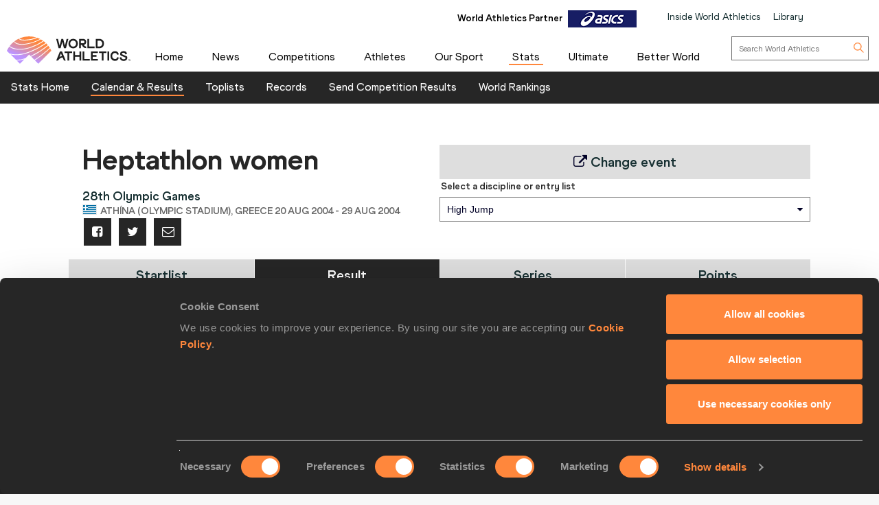

--- FILE ---
content_type: text/html; charset=utf-8
request_url: https://worldathletics.org/results/olympic-games/2004/28th-olympic-games-6913163/women/heptathlon/high-jump/result
body_size: 25957
content:


<!DOCTYPE html>
<html lang="en">
<head>
    <meta charset="utf-8" />
    <meta name="viewport" content="width=device-width, initial-scale=1.0">

    <title>
        High Jump Result | 28th Olympic Games  
    </title>
    <link rel="canonical" href="https://worldathletics.org/results/olympic-games/2004/28th-olympic-games-6913163/women/heptathlon/high-jump/result" />

    
    <meta charset="utf-8" />
    <meta name="Description" content="High Jump women&#39;s high-jump result from the 28th Olympic Games in Ath&#237;na (Olympic Stadium)" />
    <meta http-equiv="X-UA-Compatible" content="IE=edge">
    <meta name="viewport" content="width=device-width, initial-scale=1.0, maximum-scale=1.0, minimum-scale=1, user-scalable=yes">

    

    
    <link rel="shortcut icon" href="/favicon.ico" />
    
    

    
    <meta name="application-name" content="" />
    <meta name="msapplication-TileColor" content="#000000" />
    <meta name="msapplication-square70x70logo" content="/Assets/Images/layout/other-touch/tiny.png" />
    <meta name="msapplication-square150x150logo" content="/Assets/Images/layout/other-touch/square.png" />
    <meta name="msapplication-wide310x150logo" content="/Assets/Images/layout/other-touch/wide.png" />
    <meta name="msapplication-square310x310logo" content="/Assets/Images/layout/other-touch/large.png" />
    <meta name="msapplication-notification" content="frequency=30;polling-uri=http://notifications.buildmypinnedsite.com/?feed=https://worldathletics.org/news/rss&amp;id=1;polling-uri2=http://notifications.buildmypinnedsite.com/?feed=https://worldathletics.org/news/rss&amp;id=2;polling-uri3=http://notifications.buildmypinnedsite.com/?feed=https://worldathletics.org/news/rss&amp;id=3;polling-uri4=http://notifications.buildmypinnedsite.com/?feed=https://worldathletics.org/news/rss&amp;id=4;polling-uri5=http://notifications.buildmypinnedsite.com/?feed=https://worldathletics.org/news/rss&amp;id=5; cycle=1" />
    

    
    <link rel="alternate" type="application/rss+xml" title="RSS" href="/news/rss" />
    



    <script src="https://cdn.polyfill.io/v2/polyfill.min.js?features=es6,Array.prototype.includes,Element.prototype.closest"></script>

    
        <script>
        (function () {
            //using requestAnimationFrame to help prevent any janking effects caused
            //by the injected javascript
            var raf;
            if (!window.requestAnimationFrame) {
                raf = function (cb) { cb(); };
            } else {
                raf = window.requestAnimationFrame;
            }
            window.waitforJQ = function (cb) {
                if (window.jQuery) {
                    raf(function () {
                        cb(jQuery);
                    });
                } else {
                    setTimeout(function () {
                        waitforJQ(cb);
                    }, 250);
                }
            }
        }());
    </script>



    
    
    <meta name="ContentType" content="Results" />
    

	
    <meta name="id" content="18906" />


	<meta name="EventId"                    content="3201" />
	<meta name="EventName"                  content="28th Olympic Games" />
	<meta name="EventSubCategoryName"       content="Olympic Games" />
	<meta name="EventDate"                  content="20/08/2004 00:00:00" />
	<meta name="PhaseName"                  content="Heptathlon" />
	<meta name="Sex"                        content="women" />



        <meta property="og:title" name="title" content="World Athletics |  High Jump Result | 28th Olympic Games " />
        <meta property="og:type" name="type" content="website" />
        <meta property="og:url" name="url" content="https://worldathletics.org/results/olympic-games/2004/28th-olympic-games-6913163/women/heptathlon/high-jump/result" />
        <meta property="og:site_name" name="site_name" content="worldathletics.org" />
        <meta name="twitter:card" content="summary" />
        <meta name="twitter:site" content="worldathletics.org" />
        <meta name="twitter:title" content="High Jump Result | 28th Olympic Games " />
            <meta property="og:image" name="image" content="https://media.aws.iaaf.org/media/Small/default.jpg" />
            <meta property="thumbnail" name="image" content="https://media.aws.iaaf.org/media/Small/default.jpg" />
            <meta name="twitter:image" content="https://media.aws.iaaf.org/media/Small/default.jpg" />
            <meta property="og:description" content="High Jump women&#39;s high-jump result from the 28th Olympic Games in Ath&#237;na (Olympic Stadium)" />
            <meta name="twitter:description" content="High Jump women&#39;s high-jump result from the 28th Olympic Games in Ath&#237;na (Olympic Stadium)" />


    <meta name="apple-itunes-app" content="app-id=681225974">
    

    

    
    
    
    <!-- RequireJS -->
    <script src="/Assets/Scripts/requirejs/2.1.15/version/require.min.js?v=2146134028"></script>
    <!-- RequireJS -->
    

<script src="/Assets/Scripts/app/bundles/common.min.js?v=2146134028"></script>
<!-- RequireJS -->

<script>
    const enableHomePage2 = true;
        // contents of app.js:


        require.config({
            "baseUrl": "/Assets/Scripts/",
            "urlArgs": "v=2146134028",
            "waitSeconds": 360,
            "paths": {
            "jquery": "jquery",
            "jquery-cookie": "jquery-cookie",
            "knockout": "knockout",
            "knockout.validation": "knockout.validation.min",
            //  "bxslider": "bxslider",
            "bootstrap": "bootstrap",
            "slide-show": "slide-show",
            "masonry": "masonry",
            "dotdotdot": "dotdotdot",
            "datejs": "datejs",
            "tinysort": "tinysort",
            //"fileDownload": "fileDownload/jquery.fileDownload",
            //"download": "download/download",
            "jqote": "jqote",

            "global": "global",

            "text": "requirejs/text",

            "durandal": "durandal/js",
            "plugins": "durandal/js/plugins",
            "transitions": "durandal/js/transitions",
            "returnDataAsync": "app/returnDataAsync.min",
            "youtubePopup": "app/youtubePopup.min",
            "polyfills": "app/polyfills.min",
            "sharedKnockout": "app/sharedKnockout.min",
            "hn-context": "app/hn-context.min",
            "hn-value": "app/hn-value.min",
            "menu": "app/bundles/menu.min"

            },
            "shim": {

            "jquery-cookie": { "deps": ["jquery"] },
            "bootstrap": { "deps": ["jquery"], exports: "jQuery" },
            //  "bxslider": { "deps": ["jquery"], exports: "jQuery.fn.bxSlider" },
            "knockout.validation": { "deps": ["knockout"] },
            "masonry": { "deps": ["jquery"] },
            "dotdotdot": { "deps": ["jquery"] },
            "tinysort": { "deps": ["jquery"] },
            //"fileDownload": { "deps": ["jquery"] },
            "jqote": { "deps": ["jquery"], exports: "jQuery.fn.jqote" },

            },
            });
            require(["polyfills"]);
    require(["jquery"], function ($) {
        $(document).ready(function () {
            require(["https://worldathletics.org/Assets/Scripts/SSO/ui-options.js"], function () {
                 showAndHideSsoHtmlElements($);
                });

                require(["app/jquery.min"]); //load jquery
                require(["/Assets/Scripts/slide-show.js"], function () {
                    if (document.getElementById("slideshow"))
                    {
                        startFadeSlideShow();
                    }
                });
                if (enableHomePage2) {
                    require(["/Assets/Scripts/app/homev2/homev2.js"]);

                }


            require(["/Assets/Scripts/app/partnercarousel/partnercarousel.js"]);
                if (document.getElementsByClassName('youtubepopup')[0]) {
                    require(["youtubePopup"]);
                }
                require(["app/knockout.min"], function() {
                    require(["app/bxslider.min"]); //load bxslider
                    if (document.getElementById('mediaGallery') || document.getElementById('docsGallery')) {
                        require(["app/masonry.min"]); //load masonry
                    }
                    if (document.getElementsByClassName('truncate')[0]) {
                        require(["app/dotdotdot.min"]); //load dotdotdot
                    }
                }); //load knockout


                if (!/iaaf-cookie-banner/.test(document.cookie)) {
                    require(["app/cookieBanner"]);
                }

            });
            });

            require(["app/bootstrap.min"]); //load bootstrap
            require(["/Areas/Responsive/Assets/Scripts/app/bycategory.js"]);
            require(["/Areas/Responsive/Assets/Scripts/app/bydiscipline.js"]);



</script>
<!-- RequireJS -->
    
    

    <script type="application/ld+json">
        {
        "@context": "http://schema.org",
        "@type": "WebSite",
        "url": "https://worldathletics.org/",
        "potentialAction": {
        "@type": "SearchAction",
        "target": "https://worldathletics.org/search/?q={search_term_string}",
        "query-input": "required name=search_term_string"
        }
        }
    </script>

    


    <script>
        (function (h, o, t, j, a, r) {
            h.hj = h.hj || function () { (h.hj.q = h.hj.q || []).push(arguments) };
            h._hjSettings = { hjid: 505088, hjsv: 5 };
            a = o.getElementsByTagName('head')[0];
            r = o.createElement('script'); r.async = 1;
            r.src = t + h._hjSettings.hjid + j + h._hjSettings.hjsv;
            a.appendChild(r);
        })(window, document, '//static.hotjar.com/c/hotjar-', '.js?sv=');
    </script>
    
    <link href="/Assets/Styles/style.min.css?v=2146134028" rel="stylesheet" />
            <link href="/Assets/Styles/Homev2/FooterV2.css?v=2146134028" rel="stylesheet" />


    
    <style type="text/css">
        a[href="http://m.iaaf.org"] {
  	display: none !important;
  }


a[href="/responsive/download/medicalregistration"] {
  	display: none !important;
  }
.full-width-banner:before {background-image: none !important;}

div.countdownWrap
{
display:none !important;
}

a#hs-running-webinar
{
display:none !important;
}


body.iaaforg .nav-tabs.nav-comp>li.active>a, body.iaaforg .nav-tabs.nav-comp>li:focus>a {
color: #666 !important;
}

body.iaaforg .tab-mobile-navigation.timetable>button.navbar-toggle span, body.iaaforg .tab-mobile-navigation.timetable>button.navbar-toggle i {
color: #000026;
}

.nav-tabs.nav-results>li.active>a, .nav-tabs.nav-results>li:focus>a {
background-color: #31314f !important;
}

@media (max-width: 767px) {
    .news-gallery {
        display: none !important;
    }
}

.temp-search .media-grid img { display: none !important; }
.temp-search .media-grid .col-md-9 {width: 100% !important;}

.pre-awards a {
    font-size: 2.8em !important; 
}

div.banner-holder img
{
max-width:1080px;
}
@media (max-width: 600px) {
  .pre-awards a {
    font-size: 2.3em !important; 
  }
}

.iaaflogo.white {
    background: url(https://www.iaaf.org/Assets/Images/layout/iaaf-mobile.png) no-repeat 50% 50% transparent !important;
    background-size: contain !important;
}

._spikesLogo {
    background: url(https://www.iaaf.org/Assets/Images/layout/_spikes.png) 50% 50% no-repeat #feed01 !important;
    background-size: contain !important;
}

._spikesTransparentLogo {
    background-image: url(https://www.iaaf.org/Assets/Images/layout/_spikestransparent.png) !important;
}

.fa.fa-spikes {
    background: url(https://www.iaaf.org/Assets/Images/layout/spikes.png) 50% 50% no-repeat #feed01 !important;
    background-size: 80% !important;
display: none;
}

.dl-banner {
    padding-top: 13px;
margin-top:10px;
height:100px;
}

.athlete-index-intro {
    display: none;
}
.slideshow-container .heading-left
{
top:32% !important;
}
body.body--reskin.documents .site-container .panel-group>.panel>.panel-heading h4 a { color: white !important; }
body.body--reskin.ui.dev-center .site-container .dev-center-list ul li {
    padding: 5px 0px 5px 5px !important;
}
body.body--reskin.ui.dev-center .site-container .dev-center-list ul li:nth-child(odd) {
    background-color: #f6f9f9;
}
body.body--reskin.world-rankings .wr-rules__body .records-table tr:nth-child(even)
{
background-color: #f3f3f3 !important;
}

body.body--reskin.constitution .site-container .panel-group>.panel>.panel-heading h4 a::after {
    content: "\25b6";
    display: block;
    transition: all 0.4s;
color: white !important;
    transform: rotate(90deg);
}
.top-list-filter
{
color: black;
}
.toplist-filters-wrapper select
{
color:black;
}
.documents-table-panel module
{
margin-left: 0px !important;
}

div#headingextreme-environments a
{
background-color:#FF873C  !important;
}
div#headingextreme-environments a:before
{
content:"";
display:inline-block;
background: url("https://iaafmedia.s3.amazonaws.com/infographic.png") no-repeat;
position:relative;
top:5px;
width: 40px;
height: 26px;
}
div#headingnutrition-in-athletics a
{
background-color:#FF873C  !important;
}
div#headingnutrition-in-athletics a:before
{
content:"";
display:inline-block;
background: url("https://iaafmedia.s3.amazonaws.com/infographic.png") no-repeat;
position:relative;
top:5px;
width: 40px;
height: 26px;
}
div#headingnutrition-infographics a
{
background-color:#FF873C  !important;
}
div#headingnutrition-infographics a:before
{
content:"";
display:inline-block;
background: url("https://iaafmedia.s3.amazonaws.com/infographic.png") no-repeat;
position:relative;
top:5px;
width: 40px;
height: 26px;
}
div#headingpelvic-floor-health a
{
background-color:#FF873C  !important;
}
div#headingpelvic-floor-health a:before
{
content:"";
display:inline-block;
background: url("https://iaafmedia.s3.amazonaws.com/infographic.png") no-repeat;
position:relative;
top:5px;
width: 40px;
height: 26px;
}
body.body--reskin.termConditions .outer-container .ui-privacy-table ol {
    margin: 0px;
    padding: 20px !important;}

@media screen and (min-width: 400px) {
.morinagatwo
{
max-width: 65%;
}
}
@media (max-width: 390px) {
  .morinagaone {
    width: 100%;
  }
 .morinagatwo {
    width: 100%;
  }
}
    </style>
    
    

    <link rel="apple-touch-icon" href="/Assets/Manifest/icons/256x256.png" />
    <link rel="apple-touch-icon" sizes="72x72" href="/Assets/Manifest/icons/72x72.png" />
    <link rel="apple-touch-icon" sizes="114x114" href="/Assets/Manifest/icons/114x114.png" />
    <link rel="apple-touch-icon" sizes="144x144" href="/Assets/Manifest/icons/144x144.png" />

    <meta name="apple-mobile-web-app-capable" content="yes" />
    <meta name="apple-mobile-web-app-status-bar-style" content="#ff2534" />

    <link rel="manifest" href="/Assets/Manifest/manifest.json" />

    
    <script type="text/javascript" charset="utf-8">
        window.dataLayer = window.dataLayer || [];
        window.dataLayer.push(dataLayer);
</script>
<!-- Google Tag Manager -->
<script>
    (function (w, d, s, l, i) {
        w[l] = w[l] || []; w[l].push({
            'gtm.start':
                new Date().getTime(), event: 'gtm.js'
        }); var f = d.getElementsByTagName(s)[0],
            j = d.createElement(s), dl = l != 'dataLayer' ? '&l=' + l : ''; j.async = true; j.src =
                'https://www.googletagmanager.com/gtm.js?id=' + i + dl + '&gtm_auth=26-RnVSqT8Bvd2HA-5tbhw&gtm_preview=env-2&gtm_cookies_win=x'; f.parentNode.insertBefore(j, f);
        })(window, document, 'script', 'dataLayer', 'GTM-5XXBVM6');</script>
<!-- End Google Tag Manager -->



</head>
<body class="iaaforg body--reskin"
      data-bind="css: { 'media' : iaaf.navSelect === 'Media' || iaaf.navSelect === 'MediaType' }">
    
    <!-- Google Tag Manager (noscript) -->
<noscript>
    <iframe src="https://www.googletagmanager.com/ns.html?id=GTM-5XXBVM6')"
            height="0" width="0" style="display:none;visibility:hidden"></iframe>
</noscript>
<!-- End Google Tag Manager (noscript) -->



    <!--googleoff: index-->
    
    
    



<header class="siteHeader">
    <div class="headerContent">
        <div class="headerTop">
            <div class="container-fluid">

                <div class="headerTop_Content">
                    <div class="topNavOuter">
                        <!-- Crousal Outer Strat -->
                        <div class="crousalMain">
                            <div class="partner">
                                
                                <ul id="sponsorsDesktop" class="sponsorsBanner">
                                    <li class="sponsors active">
                                        <a href="http://www.asics.com/" target="_blank">
                                            <img src="https://media.aws.iaaf.org/partners/ASICS-small.png" class="sponsorsBanner__logo">
                                        </a>
                                        <span class="label">World Athletics Partner</span>

                                    </li>
                                    <li class="sponsors">
                                        <a href="https://www.ntnglobal.com/en/index.html" target="_blank">
                                            <img src="https://iaafmedia.s3.amazonaws.com/partners/NTN_blue.png" class="sponsorsBanner__logo">
                                        </a>
                                        <span class="label">World Athletics Partner</span>

                                    </li>
                                    <li class="sponsors">
                                        <a href="http://www.seiko.co.jp/en/index.php" target="_blank">
                                            <img src="https://media.aws.iaaf.org/partners/SEIKO-small.png" class="sponsorsBanner__logo">
                                        </a>
                                        <span class="label">World Athletics Partner</span>

                                    </li>
                                    <li class="sponsors">
                                        <a href="http://www.global.tdk.com/" target="_blank">
                                            <img src="https://media.aws.iaaf.org/partners/TDK-small.png" class="sponsorsBanner__logo">
                                        </a>
                                        <span class="label">World Athletics Partner</span>

                                    </li>
                                    <li class="sponsors">
                                        <a href="https://www.tbs.co.jp/" target="_blank">
                                            <img src="https://media.aws.iaaf.org/partners/TBS-small.png" class="sponsorsBanner__logo">
                                        </a>
                                        <span class="label">World Athletics Media Partner</span>

                                    </li>
                                    

                                    <li class="sponsors">
                                        <a href="https://www.mondoworldwide.com/emea/en/sport/track-and-field/" target="_blank">
                                            <img src="https://media.aws.iaaf.org/partners/MONDO-small.png" class="sponsorsBanner__logo">
                                        </a>
                                        <span class="label">World Athletics Suppliers</span>

                                    </li>
                                    <li class="sponsors">
                                        <a href="https://www.pinsentmasons.com/" target="_blank">
                                            <img src="https://media.aws.iaaf.org/partners/pinsentmasons_small.png" class="sponsorsBanner__logo">
                                        </a>
                                        <span class="label">World Athletics Suppliers</span>
                                    </li>
                                </ul>
                            </div>
                        </div>
                        <!-- Crousal Outer End -->
                        <div class="topNavWA">
                            <nav class="topNav">
                                <ul class="topNavList">
                                    <li id="main-nav-iwa">
                                        <a href="/about-iaaf">Inside World Athletics</a>
                                    </li>
                                    <li>
                                        <a id="library-main-nav" href="/library">Library</a>
                                    </li>
                                    
                                    <li>
                                        <a id="login-main-nav" href="https://worldathletics.org/login" style="display: none;">Login</a>
                                    </li>

                                    <li>
                                        <a id="register-main-nav" href="https://identity.worldathletics.org/registration?source=waw" style="display: none;">Register</a>
                                    </li>
                                    
                                    <li>
                                        <a id="myprofile-main-nav" href="https://identity.worldathletics.org/user-profile" style="display: none;"> My Profile </a>
                                    </li>
                                    <li>
                                        <a id="logout-main-nav" href="https://identity.worldathletics.org/logout?source=waw" style="display: none;">Logout</a>
                                    </li>
                                    
                                    <li>
                                        <a id="home-main-nav" href="/"> <span class="homeIcon"><img src="/Assets/Images/homeIcon.svg" /></span> Home</a>
                                    </li>

                                </ul>
                            </nav>
                        </div>
                    </div>
                </div>
            </div>
        </div>


        <div class="headerMain mainMenu-new-ui">
            <!-- New Menu +  Mobile View S-->

            <nav class="navbar navbar-default">
                <div class="container-fluidd">
                    <div class="logoWrap">
                        <div class="logo">
                            <a href="/"><img src="https://media.aws.iaaf.org/logos/wa-logo.svg" alt="World Athletics"></a>
                        </div>
                    </div>
                    <div class="mainNavOuter">

                        <div class="navbar-header">
                            <button type="button" class="navbar-toggle collapsed" data-toggle="collapse" data-target="#bs-example-navbar-collapse-1" aria-expanded="false">
                                <div class="burgerMenu">
                                    <img src="/assets/images/hamburger-menu.svg">
                                </div>
                                <div class="crossMenu"><img src="/assets/images/icon-close.svg" alt="cross"></div>
                            </button>

                        </div>
                        <div class="collapse navbar-collapse" id="bs-example-navbar-collapse-1">

                            <!-- Main Menu for all devices start -->
                            <ul id="menu_wa" class="nav navbar-nav">
                                <li>
                                    <a id="main-nav-home" href="/">Home</a>
                                </li>

                                <li class="hidden-xs hidden-sm visible-md visible-lg">
                                    <a id="main-nav-news" href="/news">News</a>
                                </li>
                                <!-- Mobile view NEWS dropdown -->
                                <li class="dropdown hidden-md hidden-lg visible-xs visible-sm">
                                    <a href="/news" class="dropdown-toggle" data-toggle="dropdown" role="button" aria-haspopup="true" aria-expanded="false">News <span class="arrow_Menu"><i class="fa fa-angle-down"></i></span></a>
                                    <ul class="dropdown-menu">
                                        <li><a id="news-all1" href="/news">All</a></li>
                                        <li><a id="news-news1" href="/news/news">News</a></li>
                                        <li><a href="/news/press-releases">Press Releases</a></li>
                                        <li><a id="news-report1" href="/news/report">Report</a></li>
                                        <li><a id="news-reviews1" href="/news/preview">Previews</a></li>
                                        <li><a id="news-features1" href="/news/features">Features</a></li>
                                        <li><a id="news-series1" href="/news/series">Series</a></li>
                                        <li><a href="/news/press-registration">Register for Press Releases</a></li>
                                    </ul>
                                </li>
                                <!-- end -->
                                <li class="hidden-xs hidden-sm visible-md visible-lg">
                                    <a id="main-nav-competetion" href="/competitions">Competitions</a>
                                </li>
                                <!-- Mobile view competitions dropdown -->
                                <li class="dropdown hidden-md hidden-lg visible-xs visible-sm">
                                    <a href="/competitions" class="dropdown-toggle" data-toggle="dropdown" role="button" aria-haspopup="true" aria-expanded="false">Competitions <span class="arrow_Menu"><i class="fa fa-angle-down"></i></span></a>
                                    <ul class="dropdown-menu">
                                        <li><a id="our-competition-home1" href="/competitions">Competitions Home</a></li>
                                        <li><a id="our-competition1" href="/competition">Our Competitions</a></li>
                                        <li><a id="our-competition-calender1" href="/competition/calendar-results">Calendar & Results</a></li>
                                        <li><a id="our-competition-tickets1" href="/tickets">Tickets</a></li>
                                        <li><a id="our-competition-hosting1" href="/hosting">Hosting</a></li>
                                        

                                    </ul>
                                </li>
                                <!-- end -->
                                <li class="hidden-xs hidden-sm visible-md visible-lg">
                                    <a id="main-nav-athletes" href="/athletes-home">Athletes</a>
                                </li>
                                <!-- Mobile view Athletes dropdown -->
                                <li class="dropdown hidden-md hidden-lg visible-xs visible-sm">
                                    <a href="/athletes-home" class="dropdown-toggle" data-toggle="dropdown" role="button" aria-haspopup="true" aria-expanded="false">Athletes <span class="arrow_Menu"><i class="fa fa-angle-down"></i></span></a>
                                    <ul class="dropdown-menu">
                                        <li> <a id="a-athletes-home1" href="/athletes-home">Athletes Home</a></li>
                                        <li><a id="a-world-rankings1" href="/world-rankings/introduction">World Rankings</a></li>
                                        <li><a id="a-profiles1" href="/athletes">Profiles</a></li>
                                        <li><a id="a-awards1" href="/awards">Awards</a></li>
                                        <li><a id="a-spikes1" href="https://spikes.iaaf.org/">Spikes</a></li>
                                        <li><a id="a-representatives1" href="/athletes/athlete-representatives">Athletes' Representatives</a></li>
                                        <li><a id="a-transfer1" href="/about-iaaf/documents/research-centre#collapseathlete-transfer-of-allegiance">Transfer of Allegiance</a></li>
                                        <li><a id="a-commission1" href="/about-iaaf/structure/commissions">Athletes Commission</a></li>
                                    </ul>
                                </li>
                                <!-- end -->
                                <li class="hidden-xs hidden-sm visible-md visible-lg">
                                    <a id="main-nav-disciplines" href="/our-sport">Our Sport</a>
                                </li>
                                <!-- Mobile view Our Sport dropdown -->
                                <li class="dropdown hidden-md hidden-lg visible-xs visible-sm">
                                    <a href="/our-sport" class="dropdown-toggle" data-toggle="dropdown" role="button" aria-haspopup="true" aria-expanded="false">Our Sport <span class="arrow_Menu"><i class="fa fa-angle-down"></i></span></a>
                                    <ul class="dropdown-menu">
                                        <li><a id="d-disciplines1" href="/our-sport">Our Sport Home</a></li>
                                        <li><a id="d-rules1" href="/about-iaaf/documents/rules-regulations">Rules & Regulations</a></li>
                                        <li><a id="d-heritage1" href="/heritage">Heritage</a></li>
                                    </ul>
                                </li>
                                <!-- end -->
                                <li class="hidden-xs hidden-sm visible-md visible-lg">
                                    <a id="main-nav-statszone" href="/stats-zone">Stats</a>
                                </li>
                                <!-- Mobile view Stats Zone dropdown -->
                                <li class="dropdown hidden-md hidden-lg visible-xs visible-sm">
                                    <a href="/stats-zone" class="dropdown-toggle" data-toggle="dropdown" role="button" aria-haspopup="true" aria-expanded="false">Stats <span class="arrow_Menu"><i class="fa fa-angle-down"></i></span></a>
                                    <ul class="dropdown-menu">
                                        <li><a href="/stats-zone">Stats Home</a></li>
                                        <li><a href="/competition/calendar-results">Calendar & Results</a></li>
                                        <li><a href="/records/toplists">Toplists</a></li>
                                        <li><a href="/records/by-category/world-records">Records</a></li>
                                        <li><a href="/records/send-competition-results">Send Competition Results</a></li>
                                        <li><a href="/world-rankings/introduction">World Rankings</a></li>
                                        
                                    </ul>
                                </li>
                                <!-- end -->
                                <li>
                                    <a id="main-nav-ultimate" href="/competitions/world-athletics-ultimate-championship">Ultimate</a>
                                </li>
                                <li class="hidden-xs hidden-sm visible-md">
                                    <a id="main-nav-beactive" href="/personal-best">Personal Best</a>
                                </li>
                                <!-- Mobile view Be Active dropdown -->
                                <li class="dropdown hidden-md hidden-lg visible-xs visible-sm hidden-xs" aria-hidden="true">
                                    <a href="/personal-best" class="dropdown-toggle" data-toggle="dropdown" role="button" aria-haspopup="true" aria-expanded="false">Be Active <span class="arrow_Menu"><i class="fa fa-angle-down"></i></span></a>
                                    <ul class="dropdown-menu">
                                        <li><a href="/personal-best">Personal Best</a></li>
                                        <li><a href="/personal-best/lifestyle">Lifestyle</a></li>
                                        <li><a href="/personal-best/performance">Performance</a></li>
                                        <li><a href="/personal-best/culture">Culture</a></li>
                                    </ul>
                                </li>
                                <!-- end -->
                                <li style="margin-right: -10px;">
                                    <a id="main-nav-abw" href="/athletics-better-world">Better World</a>
                                </li>
                                <li class="dropdown hidden-md hidden-lg visible-xs visible-sm bgColorLightGray">
                                    <a href="/about-iaaf" role="button" aria-haspopup="true" aria-expanded="false">Inside World Athletics</a>
                                </li>


                                <!-- Mobile view Library dropdown -->
                                <li class="dropdown hidden-md hidden-lg visible-xs visible-sm bgColorLightGray">
                                    <a href="/library" role="button" aria-haspopup="true" aria-expanded="false">Library</a>
                                </li>
                                <!-- end -->
                            </ul>


                            <!-- Main Menu for all devices End -->
                            <!-- Menu for Inside work ethletics start -->
                            <ul id="menu_iwa" class="nav navbar-nav" style="display:none;">
<li class="hidden-xs hidden-sm visible-md visible-lg"><a id="iwa-our-organisation" href="/about-iaaf">Our Organisation</a></li>
<li class="hidden-xs hidden-sm visible-md visible-lg"><a id="iwa-health-science" href="/about-iaaf/health-science">Health & Science</a></li>
<li class="hidden-xs hidden-sm visible-md visible-lg"><a id="iwa-kids-athletics" href="/kids-athletics">Kids Athletics</a></li>
<li class="hidden-xs hidden-sm visible-md visible-lg"><a id="iwa-development" href="/development/vision">Development</a></li>
<li class="hidden-xs hidden-sm visible-md visible-lg"><a id="iwa-anti-doping" href="/about-iaaf/anti-doping">Anti Doping</a></li>

<li class="hidden-xs hidden-sm visible-md visible-lg"><a id="iwa-better-world" href="/athletics-better-world">Better World</a></li>
<li class="hidden-xs hidden-sm visible-md visible-lg"><a id="iwa-partners" href="/about-iaaf/partners">Official Partners</a></li>






<li class="hidden-md hidden-lg visible-xs visible-sm"><a id="main-nav-home" href="/">Home</a></li>
<!-- Mobile view Inside World Athletics dropdown -->
<li class="dropdown hidden-md hidden-lg visible-xs visible-sm">
    <a href="/about-iaaf" class="dropdown-toggle" data-toggle="dropdown" role="button" aria-haspopup="true" aria-expanded="false">Inside World Athletics <span class="arrow_Menu"><i class="fa fa-angle-down"></i></span></a>
    <ul class="dropdown-menu">
        <li><a id="iwa-our-organisation1" href="/about-iaaf">Our Organisation</a></li>
        <li><a id="iwa-health-science1" href="/about-iaaf/health-science">Health & Science</a></li>
        <li><a id="iwa-kids-athletics1" href="/kids-athletics">Kids Athletics</a></li>
        <li><a id="iwa-development1" href="/development/vision">Development</a></li>
        <li><a id="iwa-anti-doping1" href="/about-iaaf/anti-doping">Anti Doping</a></li>
        <li><a id="iwa-better-world1" href="/athletics-better-world">Better World</a></li>
        <li><a id="iwa-partners1" href="/about-iaaf/partners">Official Partners</a></li>
    </ul>
</li>
<!-- Mobile view Library dropdown -->
<li class="dropdown hidden-md hidden-lg visible-xs visible-sm">
    <a class="dropdown-toggle" data-toggle="dropdown" role="button" aria-haspopup="true" aria-expanded="false">Library <span class="arrow_Menu"><i class="fa fa-angle-down"></i></span></a>
    <ul class="dropdown-menu">
        <li><a href="/library">Library Home</a></li>
        <li><a href="/about-iaaf/documents/book-of-rules">Constitution & Book of Rules</a></li>
        <li><a href="/about-iaaf/documents/strategic-plans-and-reports">Strategic Plans and Reports</a></li>
        <li><a href="/about-iaaf/documents/elections-appointments">Elections & Appointments</a></li>
        <li><a href="/about-iaaf/documents/member-federation-resource-centre">Member Federation Resource Centre</a></li>
        <li><a href="/about-iaaf/documents/technical-information">Technical Information</a></li>
        <li><a href="/about-iaaf/documents/research-centre">Research Centre</a></li>
        <li><a href="/about-iaaf/documents/health-science">Health & Science</a></li>
        <li><a href="/about-iaaf/documents/education">Education</a></li>
        <li><a href="/about-iaaf/documents/congress">Congress</a></li>
        <li><a href="/about-iaaf/documents/council">Council</a></li>
        <li><a href="/about-iaaf/documents/commissions">Commissions</a></li>
    </ul>
</li>
<!-- end -->

                            </ul>
                            <!-- Menu for Inside work ethletics End -->


                            <div class="search">
                                <div class="searchForm">
                                    <form role="search" action="/search" method="get" onsubmit="submitSearch(this); return false;">
                                        <input aria-label="search box" type="text" name="q" class="searchField" placeholder="Search World Athletics">
                                        <button type="submit" class="searchBtn">
                                            <img class="searchIcon" src="/assets/images/search-icon.svg">
                                        </button>
                                    </form>
                                </div>
                            </div>

                            <div class="uparrow hidden-md hidden-lg">
                                <div type="button" class="arrowUpBtn" data-toggle="collapse" data-target="#bs-example-navbar-collapse-1" aria-expanded="false">
                                    <img src="/assets/images/chev-double-up.svg">
                                </div>

                            </div>
                        </div>
                        <div class="partnerMob hidden-md hidden-lg">
                            

                        </div>

                    </div>


                    <!-- Crousal Mobile View S -->
                    <div class="crousalMobile hidden-md hidden-lg visible-xs visible-sm">
                        <div class="crousalMain ">

                            <div class="partner">
                                
                                <ul id="sponsorsMobile" class="sponsorsBanner">
                                    <li class="sponsors active">
                                        <a href="http://www.asics.com/" target="_blank">
                                            <img src="https://media.aws.iaaf.org/partners/ASICS-small.png" class="sponsorsBanner__logo">
                                        </a>
                                        <span class="label">World Athletics Partner</span>

                                    </li>
                                    <li class="sponsors">
                                        <a href="https://www.ntnglobal.com/en/index.html" target="_blank">
                                            <img src="https://iaafmedia.s3.amazonaws.com/partners/NTN_blue.png" class="sponsorsBanner__logo">
                                        </a>
                                        <span class="label">World Athletics Partner</span>

                                    </li>
                                    <li class="sponsors">
                                        <a href="http://www.seiko.co.jp/en/index.php" target="_blank">
                                            <img src="https://media.aws.iaaf.org/partners/SEIKO-small.png" class="sponsorsBanner__logo">
                                        </a>
                                        <span class="label">World Athletics Partner</span>

                                    </li>
                                    <li class="sponsors">
                                        <a href="http://www.global.tdk.com/" target="_blank">
                                            <img src="https://media.aws.iaaf.org/partners/TDK-small.png" class="sponsorsBanner__logo">
                                        </a>
                                        <span class="label">World Athletics Partner</span>

                                    </li>
                                    <li class="sponsors">
                                        <a href="https://www.tbs.co.jp/" target="_blank">
                                            <img src="https://media.aws.iaaf.org/partners/TBS-small.png" class="sponsorsBanner__logo">
                                        </a>
                                        <span class="label">World Athletics Media Partner</span>
                                    </li>
                                    

                                    <li class="sponsors">
                                        <a href="https://www.mondoworldwide.com/emea/en/sport/track-and-field/" target="_blank">
                                            <img src="https://media.aws.iaaf.org/partners/MONDO-small.png" class="sponsorsBanner__logo">
                                        </a>
                                        <span class="label">World Athletics Suppliers</span>
                                    </li>
                                    <li class="sponsors">
                                        <a href="https://www.pinsentmasons.com/" target="_blank">
                                            <img src="https://media.aws.iaaf.org/partners/pinsentmasons_small.png" class="sponsorsBanner__logo">
                                        </a>
                                        <span class="label">World Athletics Suppliers</span>
                                    </li>
                                </ul>
                            </div>
                        </div>
                    </div>
                    <!-- Crousal Mobile View E -->


                </div>
            </nav>

            <!-- New Menu Plus Mobile view  End-->
        </div>



    </div>

    <script>
        function submitSearch(form) {
            var searchQuery = form.q.value; // Gets the value of the input field named 'q'
            window.location = '/search?q=' + encodeURIComponent(searchQuery);
        }
        var eventDate = new Date("08/19/2023 00:00:00 AM");
        var currentDatetime = new Date();
        var diff = currentDatetime.getTimezoneOffset();
        var Difference_In_Time = (eventDate.getTime() - currentDatetime.getTime()) / 1000;


        //var upgradeTime = Math.round(Difference_In_Time) + (diff * 100); // in seconds
        var seconds = Math.round(Difference_In_Time);
        function timer() {
            var days = Math.floor(seconds / 24 / 60 / 60);
            var hoursLeft = Math.floor((seconds) - (days * 86400));
            var hours = Math.floor(hoursLeft / 3600);
            var minutesLeft = Math.floor((hoursLeft) - (hours * 3600));
            var minutes = Math.floor(minutesLeft / 60);
            var remainingSeconds = seconds % 60;
            function pad(n) {
                return (n < 10 ? "0" + n : n);
            }
            document.getElementById('countdown').innerHTML = pad(days) + '<span class="timertxt">D </span>' + pad(hours) + '<span class="timertxt">H </span>' + pad(minutes) + '<span class="timertxt">M </span>' + pad(remainingSeconds) + '<span class="timertxt">S </span>';
            if (seconds == 0) {
                clearInterval(countdownTimer);
                document.getElementById('countdown').innerHTML = "Completed";
            } else {
                seconds--;
            }
        }
        var countdownTimer = setInterval('timer()', 1000);
    </script>

    <a href="https://www.worldathletics.org/competitions/world-athletics-championships/budapest23">
        <div class="countdownWrap">
            <div class="countdownInner">
                <div class="countdown">
                    <span class="countdownLabel">
                        <img src="/assets/images/seiko-logo-white.svg"> Countdown
                    </span>
                    <span class="countdownWrap">
                        <span id="countdown" class="timer"></span>
                    </span>
                </div>
                <div class="eventNameDate">
                    World Athletics Championships
                    <span class="dateEventName">Budapest23</span>
                    <span class="hidden-xs">19 Aug - 27 Aug 2023</span>
                </div>
            </div>
        </div>
    </a>
</header>



<div class="inner-menu">
    <div class="" id="innerMenu">
        <div id="menu_about_iaaf" style="display:none">
            <div id="menu_our_organisation" style="display:none;">
                <div class="menu-container">





<div class="menuSliderOuter">
    <div class="slides">
        <input checked type="radio" name="slider" id="slide1" class="set" />
        <input type="radio" name="slider" id="slide2" class="set" />
        <input type="radio" name="slider" id="slide3" class="set" />
        <input type="radio" name="slider" id="slide4" class="set" />

        <div class="mask">
            <div class="overflow">
                <ul class="nav navbar-nav navbar-left">
                    <li class="slide"><a id="oo-about-iaaf" href="/about-iaaf">Introduction</a></li>
                    <li class="slide"><a id="oo-structure" href="/about-iaaf/structure/intro">Structure</a></li>
                    <li class="slide"><a id="oo-employment" href="/about-iaaf/employment">Employment</a></li>
                    <li class="slide"><a id="oo-tenders" href="/about-iaaf/tenders">Tenders</a></li>
                    <li class="slide"><a id="oo-contact-us" href="/about-iaaf/contact-us">Contact</a></li>
                    <li class="slide"><a id="oo-newsletter-registration" href="/about-iaaf/newsletter-registration">Newsletters</a></li>

                </ul>
            </div>
        </div>

        <div id="controls" class="control" onclick="">
            <label for="slide1"><img src="/assets/images/chev-double-up.svg"></label>
            <label for="slide2"><img src="/assets/images/chev-double-up.svg"></label>
            <label for="slide3"><img src="/assets/images/chev-double-up.svg"></label>
            <label for="slide4"><img src="/assets/images/chev-double-up.svg"></label>
        </div>
    </div>
</div>






<script>

     //   function setOrganizationActives() {
     //       debugger;
        //	linkObj = document.getElementById('menu_about_iaaf').getElementsByTagName('a');
        //	var checkIntroIsSelected = document.location.href.endsWith("about-iaaf");
        //	for (i = 0; i < linkObj.length; i++) {
        //		if (document.location.href.indexOf(linkObj[i].id) > 0) {
        //			linkObj[i].classList.add("active");
        //		}
        //		else if (checkIntroIsSelected) {
        //			document.getElementById('about-into').classList.add("active");
        //		}
        //		else {
        //			linkObj[i].classList.remove("active");
        //		}
        //	}

        //}




</script>


                </div>
            </div>

            <div id="menu_health_science" style="display:none">
                <div class="menu-container">



<div class="menuSliderOuter">
    <div class="slides">
        <input checked type="radio" name="slider2" id="slide_1_healthScience" class="set" />
        <input type="radio" name="slider2" id="slide_2_healthScience" class="set" />
        <input type="radio" name="slider2" id="slide_3_healthScience" class="set" />
        <input type="radio" name="slider2" id="slide_4_healthScience" class="set" />

        <div class="mask">
            <div class="overflow">
                <ul class="nav navbar-nav navbar-left">
                    <li class="slide"><a id="hs-intro" href="/about-iaaf/health-science">Introduction</a></li>
                    <li class="slide"><a id="hs-next-event" href="/about-iaaf/health-science/next-events">Next Courses</a>
                    <li class="slide"><a id="hs-running-webinar" href="/about-iaaf/health-science/endurance-running-medicine-webinars">Endurance Running Webinars</a>
                    <li class="slide"><a id="hs-register" href="/responsive/download/medicalregistration">Register</a></li>
                    <li class="slide"><a id="hs-outbreak" href="/about-iaaf/health-science/risk-assessment">Outbreak Prevention Tools</a></li>
                    <li class="slide"><a id="hs-wairec" href="/about-iaaf/health-science/wairec">Research Ethics Committee</a></li>
                </ul>
            </div>
        </div>

        <div id="controls" class="control_healthScience" onclick="">
            <label for="slide_1_healthScience"><img src="/assets/images/chev-double-up.svg"></label>
            <label for="slide_2_healthScience"><img src="/assets/images/chev-double-up.svg"></label>
            <label for="slide_3_healthScience"><img src="/assets/images/chev-double-up.svg"></label>
            <label for="slide_4_healthScience"><img src="/assets/images/chev-double-up.svg"></label>
        </div>
    </div>
</div>








                </div>
            </div>


            <div id="menu_development" style="display:none">
                <div class="menu-container">
<!--<ul class="nav navbar-nav navbar-left">
    <li><a id="dev-intro" href="/development/vision">Introduction</a></li>
    <li><a id="dev-development-center" href="/athletics-development/development-centre/adc-asia">Areas</a>
    <li><a id="dev-development-community" href="/development/community/solidarity">Development Community</a></li>
    <li><a id="dev-atc" href="/development/community/atc">ATC's</a></li>

</ul>-->


<div class="menuSliderOuter">
    <div class="slides">
        <input checked type="radio" name="slider3" id="slide_1_dev" class="set" />
        <input type="radio" name="slider3" id="slide_2_dev" class="set" />
        <input type="radio" name="slider3" id="slide_3_dev" class="set" />
        <input type="radio" name="slider3" id="slide_4_dev" class="set" />

        <div class="mask">
            <div class="overflow">
                <ul class="nav navbar-nav navbar-left">
                    <li class="slide"><a id="dev-intro" href="/development/vision">Introduction</a></li>
                    <li class="slide"><a id="dev-development-center" href="/athletics-development/development-centre/adc-asia">Areas</a>
                    <li class="slide"><a id="dev-development-community" href="/development/community/solidarity">Development Community</a></li>
                    <li class="slide"><a id="dev-atc" href="/development/community/atc">ATC's</a></li>

                </ul>
            </div>
        </div>

        <div id="controls" class="control_dev" onclick="">
            <label for="slide_1_dev"><img src="/assets/images/chev-double-up.svg"></label>
            <label for="slide_2_dev"><img src="/assets/images/chev-double-up.svg"></label>
            <label for="slide_3_dev"><img src="/assets/images/chev-double-up.svg"></label>
            <label for="slide_4_dev"><img src="/assets/images/chev-double-up.svg"></label>
        </div>
    </div>
</div>

                </div>
            </div>
        </div>


        <div class="navOuterSec">
            <div class="menu-container">
                <div id="menu_news" style="display:none">



<div class="menuSliderOuter">
    <div class="slides">
        <input checked type="radio" name="slider4" id="slide_1_mnews" class="set" />
        <input type="radio" name="slider4" id="slide_2_mnews" class="set" />
        <input type="radio" name="slider4" id="slide_3_mnews" class="set" />
        <input type="radio" name="slider4" id="slide_4_mnews" class="set" />

        <div class="mask">
            <div class="overflow">
                <ul class="nav navbar-nav navbar-left">
                    <li class="slide"><a id="news-all" href="/news">All</a></li>
                    <li class="slide"><a id="news-news" href="/news/news">News</a></li>
                    <li class="slide"><a id="news-press-releases" href="/news/press-releases">Press Releases</a></li>

                    <li class="slide"><a id="news-report" href="/news/report">Report</a></li>
                    <li class="slide"><a id="news-reviews" href="/news/preview">Previews</a></li>
                    <li class="slide"><a id="news-features" href="/news/features">Features</a></li>
                    <li class="slide"><a id="news-series" href="/news/series">Series</a></li>
                    <li class="slide"><a id="news-press-registration" href="/news/press-registration">Register for Press Releases</a></li>

                </ul>
            </div>
        </div>

        <div id="controls" class="control_news" onclick="">
            <label for="slide_1_mnews"><img src="/assets/images/chev-double-up.svg"></label>
            <label for="slide_2_mnews"><img src="/assets/images/chev-double-up.svg"></label>
            <label for="slide_3_mnews"><img src="/assets/images/chev-double-up.svg"></label>
            <label for="slide_4_mnews"><img src="/assets/images/chev-double-up.svg"></label>
        </div>
    </div>
</div>

                </div>
            </div>
        </div>

        <div class="navOuterSec">
            <div class="menu-container">
                <div id="menu_competition" style="display:none">




<div class="menuSliderOuter">
    <div class="slides">
        <input checked type="radio" name="slider3a" id="slide_1_mc" class="set" />
        <input type="radio" name="slider3a" id="slide_2_mc" class="set" />
        <input type="radio" name="slider3a" id="slide_3_mc" class="set" />
        <input type="radio" name="slider3a" id="slide_4_mc" class="set" />

        <div class="mask">
            <div class="overflow">
                <ul class="nav navbar-nav navbar-left">
                    <li class="slide"><a id="our-competition-home" href="/competitions">Competitions Home</a></li>
                    <li class="slide"><a id="our-competition" href="/competition">Our Competitions</a></li>
                    <li class="slide"><a id="our-competition-calender" href="/competition/calendar-results">Calendar & Results</a></li>
                    <li class="slide"><a id="our-competition-tickets" href="/tickets">Tickets</a></li>
                    <li class="slide"><a id="our-competition-hosting" href="/hosting">Hosting</a></li>
                    
                                                              <li class="slide"><a href="/records/competition-performance-rankings">Competition Performance Ranking</a></li>  

                </ul>
            </div>
        </div>

        <div id="controls" class="control_mc" onclick="">
            <label for="slide_1_mc"><img src="/assets/images/chev-double-up.svg"></label>
            <label for="slide_2_mc"><img src="/assets/images/chev-double-up.svg"></label>
            <label for="slide_3_mc"><img src="/assets/images/chev-double-up.svg"></label>
            <label for="slide_4_mc"><img src="/assets/images/chev-double-up.svg"></label>
        </div>
    </div>
</div>



                </div>
            </div>
        </div>

        <div class="navOuterSec">
            <div class="menu-container">
                <div id="menu_athletes" style="display:none">








<div class="menuSliderOuter">
    <div class="slides">
        <input checked type="radio" name="slider6" id="slide_1_MAthletes" class="set" />
        <input type="radio" name="slider6" id="slide_2_MAthletes" class="set" />
        <input type="radio" name="slider6" id="slide_3_MAthletes" class="set" />
        <input type="radio" name="slider6" id="slide_4_MAthletes" class="set" />

        <div class="mask">
            <div class="overflow">
                <ul class="nav navbar-nav navbar-left">
                    <li class="slide"><a id="a-athletes" href="/athletes-home">Athletes Home</a> </li>
                    <li class="slide"><a id="a-world-rankings" href="/world-rankings/introduction">World Rankings</a></li>
                    <li class="slide"><a id="a-profiles" href="/athletes">Profiles</a></li>
                    <li class="slide"><a id="a-awards" href="/awards">Awards</a></li>
                    <li class="slide"><a id="a-spikes" href="https://spikes.iaaf.org/">Spikes</a></li>
                    <li class="slide"><a id="a-representatives" href="/athletes/athlete-representatives">Athletes' Representatives</a></li>
                    <li class="slide"><a id="a-transfer" href="/about-iaaf/documents/research-centre#collapseathlete-transfer-of-allegiance">Transfer of Allegiance</a></li>
                    <li class="slide"><a id="a-commission" href="/about-iaaf/structure/commissions">Athletes Commission</a></li>

                </ul>
            </div>
        </div>

        <div id="controls" class="control_MAthletes" onclick="">
            <label for="slide_1_MAthletes"><img src="/assets/images/chev-double-up.svg"></label>
            <label for="slide_2_MAthletes"><img src="/assets/images/chev-double-up.svg"></label>
            <label for="slide_3_MAthletes"><img src="/assets/images/chev-double-up.svg"></label>
            <label for="slide_4_MAthletes"><img src="/assets/images/chev-double-up.svg"></label>
        </div>
    </div>
</div>


                </div>
            </div>
        </div>

        <div class="navOuterSec">
            <div class="menu-container">
                <div id="menu_disciplines" style="display:none">



<div class="menuSliderOuter">
    <div class="slides">
        <input checked type="radio" name="slider7" id="slide_1_ourSport" class="set" />
        <input type="radio" name="slider7" id="slide_2_ourSport" class="set" />
        <input type="radio" name="slider7" id="slide_3_ourSport" class="set" />
        <input type="radio" name="slider7" id="slide_4_ourSport" class="set" />

        <div class="mask">
            <div class="overflow">
                <ul class="nav navbar-nav navbar-left">
                    <li class="slide"><a id="d-disciplines" href="/our-sport">Our Sport Home</a></li>
                    <li class="slide"><a id="d-rules" href="/about-iaaf/documents/rules-regulations">Rules & Regulations</a></li>
                    <li class="slide"><a id="d-heritage" href="/heritage">Heritage</a></li>
                </ul>
            </div>
        </div>

        <div id="controls" class="control_ourSport" onclick="">
            <label for="slide_1_ourSport"><img src="/assets/images/chev-double-up.svg"></label>
            <label for="slide_2_ourSport"><img src="/assets/images/chev-double-up.svg"></label>
            <label for="slide_3_ourSport"><img src="/assets/images/chev-double-up.svg"></label>
            <label for="slide_4_ourSport"><img src="/assets/images/chev-double-up.svg"></label>
        </div>
    </div>
</div>

                </div>
            </div>
        </div>

        <div class="menu_world_rankings">
            <div class="menu-container">
                <div id="menu_world_rankings" style="display:none">


<div class="menuSliderOuter">
    <div class="slides">
        <input checked type="radio" name="slider12" id="slide_1_MWorldRanking" class="set" />
        <input type="radio" name="slider12" id="slide_2_MWorldRanking" class="set" />
        <input type="radio" name="slider12" id="slide_3_MWorldRanking" class="set" />
        <input type="radio" name="slider12" id="slide_4_MWorldRanking" class="set" />

        <div class="mask">
            <div class="overflow">
                <ul class="nav navbar-nav navbar-left">
                    <li class="slide"><a id="wr-intro" href="/world-rankings/introduction">Intro</a></li>
                    <li class="slide"><a id="wr-event-ranking" href="/world-rankings">Event Ranking</a></li>
                    <li class="slide"><a id="wr-ranking-rules" href="/world-ranking-rules/basics">Ranking Criteria</a></li>
                    <li class="slide"><a id="wr-competition-performance-ranking" href="/records/competition-performance-rankings">Competition Performance Ranking</a></li>
                    <li class="slide"><a id="wr-calendar" href="/competition/calendar-results">Calendar</a></li>

                </ul>
            </div>
        </div>

        <div id="controls" class="control_MWorldRanking" onclick="">
            <label for="slide_1_MWorldRanking"><img src="/assets/images/chev-double-up.svg"></label>
            <label for="slide_2_MWorldRanking"><img src="/assets/images/chev-double-up.svg"></label>
            <label for="slide_3_MWorldRanking"><img src="/assets/images/chev-double-up.svg"></label>
            <label for="slide_4_MWorldRanking"><img src="/assets/images/chev-double-up.svg"></label>
        </div>
    </div>
</div>


                </div>
            </div>
        </div>

        <div class="navOuterSec">
            <div class="menu-container">
                <div id="menu_stats" style="display:none">



<div class="menuSliderOuter">
    <div class="slides">
        <input checked type="radio" name="slider8" id="slide_1_menuStats" class="set" />
        <input type="radio" name="slider8" id="slide_2_menuStats" class="set" />
        <input type="radio" name="slider8" id="slide_3_menuStats" class="set" />
        <input type="radio" name="slider8" id="slide_4_menuStats" class="set" />

        <div class="mask">
            <div class="overflow">
                <ul class="nav navbar-nav navbar-left">
                    <li class="slide"><a href="/stats-zone">Stats Home</a></li>
                    <li class="slide"><a id="sz-results" href="/competition/calendar-results">Calendar & Results</a></li>
                    <li class="slide"><a id="sz-toplists" href="/records/toplists">Toplists</a></li>
                    <li class="slide"><a id="sz-records" href="/records/by-category/world-records">Records</a></li>
                    <li class="slide"><a id="sz-send-competition-results" href="/records/send-competition-results">Send Competition Results</a></li>
                    <li class="slide"><a id="sz-world-ranking" href="/world-rankings/introduction">World Rankings</a></li>
                    
                </ul>
            </div>
        </div>

        <div id="controls" class="control_menuStats" onclick="">
            <label for="slide_1_menuStats"><img src="/assets/images/chev-double-up.svg"></label>
            <label for="slide_2_menuStats"><img src="/assets/images/chev-double-up.svg"></label>
            <label for="slide_3_menuStats"><img src="/assets/images/chev-double-up.svg"></label>
            <label for="slide_4_menuStats"><img src="/assets/images/chev-double-up.svg"></label>
        </div>
    </div>
</div>

                </div>
            </div>
        </div>

        <div class="navOuterSec">
            <div class="menu-container">

                <div id="menu_beactive" style="display:none">




<div class="menuSliderOuter">
    <div class="slides">
        <input checked type="radio" name="slider13" id="slide_1_beActive" class="set" />
        <input type="radio" name="slider13" id="slide_2_beActive" class="set" />
        <input type="radio" name="slider13" id="slide_3_beActive" class="set" />
        <input type="radio" name="slider13" id="slide_4_beActive" class="set" />
        

        <div class="mask">
            <div class="overflow">
                <ul class="nav navbar-nav navbar-left">
                    
                    <li class="slide"><a href="/personal-best">All</a></li>
                    <li class="slide"><a id="ba-lifestyle" href="/personal-best/lifestyle">Lifestyle</a></li>
                    <li class="slide"><a id="ba-performance" href="/personal-best/performance">Performance</a></li>
                    <li class="slide"><a id="ba-culture" href="/personal-best/culture">Culture</a></li>
                </ul>
            </div>
        </div>

        <div id="controls" class="control_beActive" onclick="">
            <label for="slide_1_beActive"><img src="/assets/images/chev-double-up.svg"></label>
            <label for="slide_2_beActive"><img src="/assets/images/chev-double-up.svg"></label>
            <label for="slide_3_beActive"><img src="/assets/images/chev-double-up.svg"></label>
            <label for="slide_4_beActive"><img src="/assets/images/chev-double-up.svg"></label>
           
        </div>
    </div>
</div>
                </div>
            </div>
        </div>

        <div class="navOuterSec">
            <div class="menu-container">
                <div id="menu_library" style="display:none">



<div class="menuSliderOuter">
    <div class="slides">
        <input checked type="radio" name="slider11" id="slide_1_menuLibrary" class="set" />
        <input type="radio" name="slider11" id="slide_2_menuLibrary" class="set" />
        <input type="radio" name="slider11" id="slide_3_menuLibrary" class="set" />
        <input type="radio" name="slider11" id="slide_4_menuLibrary" class="set" />
        <input type="radio" name="slider11" id="slide_5_menuLibrary" class="set" />
        <input type="radio" name="slider11" id="slide_6_menuLibrary" class="set" />

        <div class="mask">
            <div class="overflow">
                <ul class="nav navbar-nav navbar-left">
                    <li class="slide"><a id="lib-constitution" href="/about-iaaf/documents/book-of-rules">Constitution & Book of Rules</a></li>
                    <li class="slide"><a id="lib-strategicPlans" href="/about-iaaf/documents/strategic-plans-and-reports">Strategic Plans and Reports</a></li>
                    <li class="slide"><a id="lib-electionsappointments" href="/about-iaaf/documents/elections-appointments">Elections & Appointments</a></li>
                    <li class="slide"><a id="lib-memberfederation" href="/about-iaaf/documents/member-federation-resource-centre">Member Federation Resource Centre</a></li>
                    <li class="slide"><a id="lib-technical" href="/about-iaaf/documents/technical-information">Technical Information</a></li>
                    <li class="slide"><a id="lib-anti-doping" href="/about-iaaf/documents/anti-doping">Anti Doping</a></li>
                    <li class="slide"><a id="lib-health-science" href="/about-iaaf/documents/health-science">Health & Science</a></li>
                    <li class="slide"><a id="lib-research" href="/about-iaaf/documents/research-centre">Research Centre</a></li>
                    <li class="slide"><a id="lib-education" href="/about-iaaf/documents/education">Education</a></li>
                    <li class="slide"><a id="lib-congress" href="/about-iaaf/documents/congress">Congress</a></li>
                    <li class="slide"><a id="lib-council" href="/about-iaaf/documents/council">Council</a></li>
                    <li class="slide"><a id="lib-commission" href="/about-iaaf/documents/commissions">Commissions</a></li>
                </ul>
            </div>
        </div>

        <div id="controls" class="control_menuLibrary" onclick="">
            <label for="slide_1_menuLibrary"><img src="/assets/images/chev-double-up.svg"></label>
            <label for="slide_2_menuLibrary"><img src="/assets/images/chev-double-up.svg"></label>
            <label for="slide_3_menuLibrary"><img src="/assets/images/chev-double-up.svg"></label>
            <label for="slide_4_menuLibrary"><img src="/assets/images/chev-double-up.svg"></label>
            <label for="slide_5_menuLibrary"><img src="/assets/images/chev-double-up.svg"></label>
            <label for="slide_6_menuLibrary"><img src="/assets/images/chev-double-up.svg"></label>
        </div>
    </div>
</div>


                </div>
            </div>
        </div>

        <div id="menu_stats_toplists" style="display:none">
            <div class="menu-container">


<div class="menuSliderOuter">
    <div class="slides">
        <input checked type="radio" name="slider9" id="slide_1_menuStatsToplist" class="set" />
        <input type="radio" name="slider9" id="slide_2_menuStatsToplist" class="set" />
        <input type="radio" name="slider9" id="slide_3_menuStatsToplist" class="set" />
        <input type="radio" name="slider9" id="slide_4_menuStatsToplist" class="set" />

        <div class="mask">
            <div class="overflow">
                <ul class="nav navbar-nav navbar-left">
                    <li class="slide"><a id="szt-season-submenu" href="/records/toplists">Season Top Lists</a></li>
                    <li class="slide"><a id="szt-all-time-sub" href="/records/all-time-toplists/sprints/100-metres/outdoor/women/senior">All time Top lists</a></li>
                </ul>
            </div>
        </div>

        <div id="controls" class="control_menuStats" onclick="">
            <label for="slide_1_menuStatsToplist"><img src="/assets/images/chev-double-up.svg"></label>
            <label for="slide_2_menuStatsToplist"><img src="/assets/images/chev-double-up.svg"></label>
            <label for="slide_3_menuStatsToplist"><img src="/assets/images/chev-double-up.svg"></label>
            <label for="slide_4_menuStatsToplist"><img src="/assets/images/chev-double-up.svg"></label>
        </div>
    </div>
</div>

            </div>
        </div>
        <div id="menu_stats_records" style="display:none">
            <div class="menu-container">


<div class="menuSliderOuter">
    <div class="slides">
        <input checked type="radio" name="slider10" id="slide_1_menuStatsRecords" class="set" />
        <input type="radio" name="slider10" id="slide_2_menuStatsRecords" class="set" />
        <input type="radio" name="slider10" id="slide_3_menuStatsRecords" class="set" />
        <input type="radio" name="slider10" id="slide_4_menuStatsRecords" class="set" />

        <div class="mask">
            <div class="overflow">
                <ul class="nav navbar-nav navbar-left">
                    <li  class="slide"><a id="szr-records-by-type" href="/records/by-category/world-records">Records by Type</a></li>
                    <li  class="slide"> <a id="szr-records-by-event" href="/records/by-discipline/sprints/100-metres/all/men">Records by Event</a></li>
                    <li  class="slide"><a id="szr-certified-road-events" href="/records/certified-roadevents">Certified Road Events</a></li>
                </ul>
            </div>
        </div>

        <div id="controls" class="control_menuStats" onclick="">
            <label for="slide_1_menuStatsRecords"><img src="/assets/images/chev-double-up.svg"></label>
            <label for="slide_2_menuStatsRecords"><img src="/assets/images/chev-double-up.svg"></label>
            <label for="slide_3_menuStatsRecords"><img src="/assets/images/chev-double-up.svg"></label>
            <label for="slide_4_menuStatsRecords"><img src="/assets/images/chev-double-up.svg"></label>
        </div>
    </div>
</div>

            </div>
        </div>


    </div>
</div>
<script>
    if ((window.location.pathname.toLowerCase().indexOf('/about-iaaf') == 0 ||
        window.location.pathname.toLowerCase().indexOf('/athletics-development') == 0 ||
        window.location.pathname.toLowerCase().indexOf('/development') == 0 ||
        window.location.pathname.toLowerCase().indexOf('/responsive/download/medicalregistration') == 0)
        && (window.location.pathname.toLowerCase().indexOf('/about-iaaf/documents') != 0)) {


        document.getElementById('menu_about_iaaf').style.display = 'block';
        document.getElementById('menu_iwa').style.display = 'block';
        document.getElementById('main-nav-iwa').style.background = 'block';
        document.getElementById('menu_wa').style.display = 'none';
        document.getElementById('main-nav-iwa').classList.add("active_IWA");

        OurOrganisation();
        HealthScience();
        Development();
        AntiDoping();
        Partners();
    }
    else {
        document.getElementById('menu_about_iaaf').style.display = 'none';
        document.getElementById('menu_iwa').style.display = 'none';
        document.getElementById('menu_wa').style.display = 'block';
        document.getElementById('main-nav-iwa').classList.add("active_WA");
    }

    if (window.location.pathname.toLowerCase().indexOf('/news') == 0) {
        document.getElementById('menu_news').style.display = 'block';
        document.getElementById('main-nav-news').classList.add("active");
    }
    else {
        document.getElementById('menu_news').style.display = 'none';
    }

    if (window.location.pathname.toLowerCase().indexOf('/competition') == 0 ||
        window.location.pathname.toLowerCase().indexOf('/page/iaaf-app') == 0 ||
        window.location.pathname.toLowerCase().indexOf('/tickets') == 0) {
        document.getElementById('menu_competition').style.display = 'block';
        document.getElementById('main-nav-competetion').classList.add("active");
    }
    else {
        document.getElementById('menu_competition').style.display = 'none';
    }

    if (window.location.pathname.toLowerCase().indexOf('/about-iaaf') == 0) {
        document.getElementById('home-main-nav').style.display = 'block';
    }
    else {
        document.getElementById('home-main-nav').style.display = 'none';
    }

    if (window.location.pathname.toLowerCase().indexOf('/athletes') == 0 || window.location.pathname.toLowerCase().indexOf('/world-rankings/') == 0
        || window.location.pathname.toLowerCase().indexOf('/about-iaaf/documents/research-centre#collapseathlete-transfer-of-allegiance') == 0
        || window.location.pathname.toLowerCase().indexOf('/world-ranking-rules/') == 0
        || window.location.pathname.toLowerCase().indexOf('/records/competition-performance-rankings') == 0
        || window.location.pathname.toLowerCase().indexOf('/world-ranking-calendar') == 0
    ) {
        document.getElementById('menu_athletes').style.display = 'block';
        document.getElementById('menu_about_iaaf').style.display = 'none';
        document.getElementById('main-nav-athletes').classList.add("active");
    }
    else {
        document.getElementById('menu_athletes').style.display = 'none';
    }

    if (window.location.pathname.toLowerCase().indexOf('/world-rankings/') == 0 || window.location.pathname.toLowerCase().indexOf('/world-ranking-rules/') == 0
        || window.location.pathname.toLowerCase().indexOf('/records/competition-performance-rankings') == 0
        || window.location.pathname.toLowerCase().indexOf('/world-ranking-calendar') == 0
    ) {
        document.getElementById('menu_world_rankings').style.display = 'block';
    }

    if (window.location.pathname.toLowerCase().indexOf('/discipline') == 0 ||
        window.location.pathname.toLowerCase().indexOf('/our-sport') == 0 ||
        window.location.pathname.toLowerCase().indexOf('/about-iaaf/documents/rules-regulations') == 0
    ) {
        document.getElementById('menu_disciplines').style.display = 'block';
        document.getElementById('menu_about_iaaf').style.display = 'none';
        document.getElementById('menu_our_organisation').style.display = 'none';
        document.getElementById('menu_library').style.display = 'none';
        document.getElementById('main-nav-disciplines').classList.add("active");
    }

    // stats zone
    if (window.location.pathname.toLowerCase().indexOf('/results') == 0
        || window.location.pathname.toLowerCase().indexOf('/records/toplists/') == 0
        || window.location.pathname.toLowerCase().indexOf('/records/by-category/') == 0
        || window.location.pathname.toLowerCase().indexOf('/records/send-competition-results') == 0
        || window.location.pathname.toLowerCase().indexOf('/records/all-time-toplists/') == 0) {
        document.getElementById('menu_stats').style.display = 'block';
        document.getElementById('main-nav-statszone').classList.add("active");
    }

    if (window.location.pathname.toLowerCase().indexOf('/personal-best') == 0) {
        document.getElementById('menu_beactive').style.display = 'block';
        document.getElementById('main-nav-beactive').classList.add("active");
    }
    else {
        document.getElementById('menu_beactive').style.display = 'none';
    }

    if (window.location.pathname.toLowerCase().indexOf('/library') == 0) {
        document.getElementById('menu_library').style.display = 'block';
    }
    else {
        document.getElementById('menu_library').style.display = 'none';
    }

    // Be Active

    if (window.location.pathname.toLowerCase().indexOf('/personal-best') == 0) {
        document.getElementById('menu_beactive').style.display = 'block';
    }

    // Library
    if (window.location.pathname.toLowerCase().indexOf('/about-iaaf/documents') == 0
        && window.location.pathname.toLowerCase().indexOf('/about-iaaf/documents/research-centre#collapseathlete-transfer-of-allegiance') != 0
        && window.location.pathname.toLowerCase().indexOf('/about-iaaf/documents/rules-regulations') != 0) {
        document.getElementById('menu_library').style.display = 'block';
    }


    // set active class

    var pathname = window.location.pathname.toLowerCase();

    // our organisation
    if (pathname == '/about-iaaf') {
        document.getElementById('iwa-our-organisation').classList.add("active");
        document.getElementById('oo-about-iaaf').classList.add("active");
    }
    if (pathname.indexOf('/about-iaaf/structure') == 0) {
        document.getElementById('iwa-our-organisation').classList.add("active");
        document.getElementById('oo-structure').classList.add("active");

    }
    if (pathname.indexOf('/about-iaaf/employment') == 0) {
        document.getElementById('iwa-our-organisation').classList.add("active");
        document.getElementById('oo-employment').classList.add("active");
    }
    if (pathname.indexOf('/about-iaaf/tenders') == 0) {
        document.getElementById('iwa-our-organisation').classList.add("active");
        document.getElementById('oo-tenders').classList.add("active");
    }
    if (pathname.indexOf('/about-iaaf/contact-us') == 0) {
        document.getElementById('iwa-our-organisation').classList.add("active");
        document.getElementById('oo-contact-us').classList.add("active");
    }
    if (pathname.indexOf('/about-iaaf/newsletter-registration') == 0) {
        document.getElementById('iwa-our-organisation').classList.add("active");
        document.getElementById('oo-newsletter-registration').classList.add("active");
    }


    //Health & science
    if (pathname.indexOf('/about-iaaf/health-science') == 0
        && pathname.indexOf('/about-iaaf/health-science/next-events') != 0
        && pathname.indexOf('/about-iaaf/health-science/risk-assessment') != 0
        && pathname.indexOf('/about-iaaf/health-science/endurance-running-medicine-webinars') != 0
        && pathname.indexOf('/about-iaaf/health-science/wairec') != 0) {
        document.getElementById('iwa-health-science').classList.add("active");
        document.getElementById('hs-intro').classList.add("active");
    }
    if (pathname.indexOf('/about-iaaf/health-science/next-events') == 0) {
        document.getElementById('iwa-health-science').classList.add("active");
        document.getElementById('hs-next-event').classList.add("active");
    }
    if (pathname.indexOf('/about-iaaf/health-science/endurance-running-medicine-webinars') == 0) {
        document.getElementById('iwa-health-science').classList.add("active");
        document.getElementById('hs-running-webinar').classList.add("active");
    }
    if (pathname.indexOf('/responsive/download/medicalregistration') == 0) {
        document.getElementById('iwa-health-science').classList.add("active");
        document.getElementById('hs-register').classList.add("active");
    }
    if (pathname.indexOf('/about-iaaf/health-science/risk-assessment') == 0) {
        document.getElementById('iwa-health-science').classList.add("active");
        document.getElementById('hs-outbreak').classList.add("active");
    }
    if (pathname.indexOf('/about-iaaf/health-science/wairec') == 0) {
        document.getElementById('iwa-health-science').classList.add("active");
        document.getElementById('hs-wairec').classList.add("active");
    }


    // development
    if ((pathname.indexOf('/development/vision') == 0 || (pathname.indexOf('/athletics-development/development-centre') == 0) ||
        (pathname.indexOf('/development/community/') == 0)) && pathname.indexOf('/development/community/atc') != 0) {
        document.getElementById('iwa-development').classList.add("active");
    }

    // anti doping
    if (pathname.indexOf('/about-iaaf/anti-doping') == 0) {
        document.getElementById('iwa-anti-doping').classList.add("active");
    }

    // news page
    if (pathname.indexOf('/news') == 0 && pathname.indexOf('/news/news') != 0 && pathname.indexOf('/news/') != 0) {
        document.getElementById('news-all').classList.add("active");
    }
    if (((pathname.indexOf('/news/news') == 0) || pathname.indexOf('/news/iaaf-news') == 0)
        && pathname.indexOf('/news/report') != 0) {
        document.getElementById('news-news').classList.add("active");
    }
    if (pathname.indexOf('/news/report') == 0) {
        document.getElementById('news-report').classList.add("active");
    }
    if (pathname.indexOf('/news/preview') == 0) {
        document.getElementById('news-reviews').classList.add("active");
    }
    if (pathname.indexOf('/news/features') == 0 || pathname.indexOf('/news/feature/') == 0) {
        document.getElementById('news-features').classList.add("active");
    }
    if (pathname.indexOf('/news/series') == 0) {
        document.getElementById('news-series').classList.add("active");
    }
    if (pathname.indexOf('/news/press-releases') == 0) {
        document.getElementById('news-press-releases').classList.add("active");
    }
    if (pathname.indexOf('/news/press-registration') == 0) {
        document.getElementById('news-press-registration').classList.add("active");
    }

    // competition
    if (pathname.indexOf('/competition') == 0 && pathname.indexOf('/competition/') != 0) {
        document.getElementById('our-competition').classList.add("active");
        //document.getElementById('our-competition1').classList.add("active");
    }
    if (pathname.indexOf('/page/iaaf-app') == 0) {
        document.getElementById('our-competition-app').classList.add("active");
        //document.getElementById('our-competition-app1').classList.add("active");
    }
    if (pathname.indexOf('/competition/calendar') == 0) {
        document.getElementById('our-competition-calender').classList.add("active");
    }
    if (pathname.indexOf('/tickets') == 0) {
        document.getElementById('our-competition-tickets').classList.add("active");
    }


    // athletes
    if (pathname.indexOf('/athletes') == 0 && pathname.indexOf('/athletes/') != 0) {
        document.getElementById('a-profiles').classList.add("active");
    }
    if (pathname.indexOf('/world-rankings/introduction') == 0) {
        document.getElementById('a-world-rankings').classList.add("active");
        document.getElementById('wr-intro').classList.add("active");
    }
    if (pathname.indexOf('/athletes/') == 0 && pathname.indexOf('/athletes/athlete-representatives') != 0) {
        document.getElementById('a-profiles').classList.add("active");
    }
    if (pathname.indexOf('/athletes/athlete-representatives') == 0) {
        document.getElementById('a-representatives').classList.add("active");
    }
    if (pathname.indexOf('/about-iaaf/documents/research-centre#collapseathlete-transfer-of-allegiance') == 0) {
        document.getElementById('a-transfer').classList.add("active");
    }
    if (pathname.indexOf('/about-iaaf/structure/commissions') == 0) {
        document.getElementById('a-commission').classList.add("active");
    }
    if (pathname.indexOf('/world-rankings/100m/women') == 0) {
        document.getElementById('a-world-rankings').classList.add("active");
        document.getElementById('wr-event-ranking').classList.add("active");
    }
    if (pathname.indexOf('/world-ranking-rules/') == 0) {
        document.getElementById('a-world-rankings').classList.add("active");
        document.getElementById('wr-ranking-rules').classList.add("active");
    }
    if (pathname.indexOf('/records/competition-performance-rankings') == 0) {
        document.getElementById('a-world-rankings').classList.add("active");
        document.getElementById('wr-competition-performance-ranking').classList.add("active");
    }
    if (pathname.indexOf('/world-ranking-calendar') == 0) {
        document.getElementById('a-world-rankings').classList.add("active");
        document.getElementById('wr-calendar').classList.add("active");
    }

    //disciplines
    if (pathname.indexOf('/our-sport') == 0) {
        document.getElementById('d-disciplines').classList.add("active");
    }

    if (pathname.indexOf('/about-iaaf/documents/rules-regulations') == 0) {
        document.getElementById('d-rules').classList.add("active");
    }

    // Development

    if (pathname.indexOf('/development/vision') == 0) {
        document.getElementById('dev-intro').classList.add("active");
    }
    if (pathname.indexOf('/athletics-development/development-centre/') == 0) {
        document.getElementById('dev-development-center').classList.add("active");
    }
    if (pathname.indexOf('/development/community/') == 0 && pathname.indexOf('/development/community/atc') != 0) {
        document.getElementById('dev-development-community').classList.add("active");
    }

    if (pathname.indexOf('/development/community/atc') == 0) {
        document.getElementById('dev-atc').classList.add("active");
    }

    if (window.location.pathname.toLowerCase().indexOf('/records/by-discipline') == 0 ||
        window.location.pathname.toLowerCase().indexOf('/records/certified-roadevents') == 0) {
        document.getElementById('main-nav-statszone').classList.add("active");
    }



    // stats zone
    if (window.location.pathname.toLowerCase().indexOf('/results') == 0) {
        document.getElementById('sz-results').classList.add("active");
    }
    if (window.location.pathname.toLowerCase().indexOf('/records/toplists/') == 0) {
        document.getElementById('menu_stats_toplists').style.display = 'block';
        document.getElementById('sz-toplists').classList.add("active");
        document.getElementById('szt-season-submenu').classList.add("active");
    }
    if (window.location.pathname.toLowerCase().indexOf('/records/all-time-toplists/') == 0) {
        document.getElementById('menu_stats_toplists').style.display = 'block';
        document.getElementById('sz-toplists').classList.add("active");
        document.getElementById('szt-all-time-sub').classList.add("active");
    }
    if (window.location.pathname.toLowerCase().indexOf('/records/by-category/') == 0) {
        document.getElementById('sz-records').classList.add("active");
        document.getElementById('menu_stats_records').style.display = 'block';
        document.getElementById('szr-records-by-type').classList.add("active");
    }
    if (window.location.pathname.toLowerCase().indexOf('/records/by-discipline/') == 0) {
        document.getElementById('menu_stats').style.display = 'block';
        document.getElementById('sz-records').classList.add("active");
        document.getElementById('menu_stats_records').style.display = 'block';
        document.getElementById('szr-records-by-event').classList.add("active");
    }
    if (window.location.pathname.toLowerCase().indexOf('/records/certified-roadevents') == 0) {
        document.getElementById('menu_stats').style.display = 'block';
        document.getElementById('sz-records').classList.add("active");
        document.getElementById('menu_stats_records').style.display = 'block';
        document.getElementById('szr-certified-road-events').classList.add("active");
    }
    if (window.location.pathname.toLowerCase().indexOf('/records/send-competition-results') == 0) {
        document.getElementById('sz-send-competition-results').classList.add("active");
    }

    // library
    if (window.location.pathname.toLowerCase().indexOf('/library') == 0) {
        //document.getElementById('lib-library').classList.add("active");
        document.getElementById('library-main-nav').classList.add("active");

    } else if (window.location.pathname.toLowerCase().indexOf('/about-iaaf/documents/book-of-rules') == 0) {
        document.getElementById('lib-constitution').classList.add("active");
        document.getElementById('library-main-nav').classList.add("active");
    }
    else if (window.location.pathname.toLowerCase().indexOf('/about-iaaf/documents/strategic-plans-and-reports') == 0) {
        document.getElementById('lib-strategicPlans').classList.add("active");
        document.getElementById('library-main-nav').classList.add("active");
    }
    else if (window.location.pathname.toLowerCase().indexOf('/about-iaaf/documents/elections-appointments') == 0) {
        document.getElementById('lib-electionsappointments').classList.add("active");
        document.getElementById('library-main-nav').classList.add("active");
    }
    else if (window.location.pathname.toLowerCase().indexOf('/about-iaaf/documents/member-federation-resource-centre') == 0) {
        document.getElementById('lib-memberfederation').classList.add("active");
        document.getElementById('library-main-nav').classList.add("active");
    }
    else if (window.location.pathname.toLowerCase().indexOf('/about-iaaf/documents/technical-information') == 0) {
        document.getElementById('lib-technical').classList.add("active");
        document.getElementById('library-main-nav').classList.add("active");
    }
    else if (window.location.pathname.toLowerCase().indexOf('/about-iaaf/documents/research-centre') == 0) {
        document.getElementById('lib-research').classList.add("active");
        document.getElementById('library-main-nav').classList.add("active");
    }
    else if (window.location.pathname.toLowerCase().indexOf('/about-iaaf/documents/health-science') == 0) {
        document.getElementById('lib-health-science').classList.add("active");
        document.getElementById('library-main-nav').classList.add("active");
    }
    else if (window.location.pathname.toLowerCase().indexOf('/about-iaaf/documents/education') == 0) {
        document.getElementById('lib-education').classList.add("active");
        document.getElementById('library-main-nav').classList.add("active");
    }
    else if (window.location.pathname.toLowerCase().indexOf('/about-iaaf/documents/congress') == 0) {
        document.getElementById('lib-congress').classList.add("active");
        document.getElementById('library-main-nav').classList.add("active");
    }
    else if (window.location.pathname.toLowerCase().indexOf('/about-iaaf/documents/council') == 0) {
        document.getElementById('lib-council').classList.add("active");
        document.getElementById('library-main-nav').classList.add("active");
    }
    else if (window.location.pathname.toLowerCase().indexOf('/about-iaaf/documents/commissions') == 0) {
        document.getElementById('lib-commission').classList.add("active");
        document.getElementById('library-main-nav').classList.add("active");
    }

    // be active
    if (window.location.pathname.toLowerCase().indexOf('/personal-best') == 0) {
        document.getElementById('main-nav-beactive').classList.add("active");
    }
    if (window.location.pathname.toLowerCase().indexOf('/personal-best/lifestyle') == 0) {
        document.getElementById('ba-lifestyle').classList.add("active");
    }
    if (window.location.pathname.toLowerCase().indexOf('/personal-best/performance') == 0) {
        document.getElementById('ba-performance').classList.add("active");
    }
    if (window.location.pathname.toLowerCase().indexOf('/personal-best/culture') == 0) {
        document.getElementById('ba-culture').classList.add("active");
    }




    function OurOrganisation() {
        if (window.location.pathname.toLowerCase().indexOf('/about-iaaf') == 0) {
            document.getElementById('menu_our_organisation').style.display = 'block';
        } else {
            document.getElementById('menu_our_organisation').style.display = 'none';
        }
    }

    function HealthScience() {
        if (window.location.pathname.toLowerCase().indexOf('/about-iaaf/health-science') == 0 ||
            window.location.pathname.toLowerCase().indexOf('/responsive/download/medicalregistration') == 0) {
            document.getElementById('menu_health_science').style.display = 'block';
            document.getElementById('menu_our_organisation').style.display = 'none';
        } else {
            document.getElementById('menu_health_science').style.display = 'none';
        }
    }

    function AntiDoping() {
        if (window.location.pathname.toLowerCase().indexOf('/about-iaaf/anti-doping') == 0) {
            document.getElementById('menu_health_science').style.display = 'none';
            document.getElementById('menu_our_organisation').style.display = 'none';
        }
    }

    function Partners() {
        if (window.location.pathname.toLowerCase().indexOf('/about-iaaf/partners') == 0) {
            document.getElementById('menu_health_science').style.display = 'none';
            document.getElementById('menu_our_organisation').style.display = 'none';
            document.getElementById('iwa-partners').classList.add("active");
        }
    }


    function Development() {
        if (window.location.pathname.toLowerCase().indexOf('/development/vision') == 0
            || window.location.pathname.toLowerCase().indexOf('/athletics-development/development-centre/') == 0
            || window.location.pathname.toLowerCase().indexOf('/development/community/') == 0) {
            document.getElementById('menu_development').style.display = 'block';
        }
    }

    // home button on top nav

    if (document.getElementById('main-nav-iwa').className == 'active_IWA') {
        document.getElementById('home-main-nav').style.display = 'block';
    }
    else {
        document.getElementById('home-main-nav').style.display = 'none';
    }

</script>





<!-- ko if: iaaf.navSelect !== 'Home' -->
<div class="iaafMainLogo valign-middle printHeader">

    <div class="col-md-12 no-padding">
        <div class="child">
            <a href="/">
                <img src="https://media.aws.iaaf.org/logos/wa-logo.svg" alt="World Athletics">
            </a>
            <div class="tagline">
                <h5>
                    <span>
                        Home of World Athletics
                    </span>

                    <img src="/Assets/Images/layout/iaaf-full-word.png?v=1509084159" alt="IAAF">
                </h5>
            </div>
        </div>
    </div>
</div>
<!-- /ko -->




<script type="text/javascript">

    //var sponsorInterval = null;

    //$(document).ready(function () {
    //    var activeSponsors = $('.sponsorsBanner:visible').attr('id');

    //    var rotateSponsors = function () {
    //        $("#" + activeSponsors + " li.active").removeClass('active')
    //            .next().add("#" + activeSponsors + " li:first").last().addClass("active");
    //    }

    //    function resizedw() {
    //        var currentActive = $('.sponsorsBanner:visible').attr('id');

    //        if (activeSponsors !== $('.sponsorsBanner:visible').attr('id')) {
    //            activeSponsors = currentActive;
    //            clearTimeout(sponsorInterval);
    //            sponsorInterval = setInterval(toggleSlide, 3000);
    //        }
    //    }

    //    window.onresize = function () {
    //        clearTimeout(doit);
    //        var doit = setTimeout(resizedw, 100);
    //    };

    //    sponsorInterval = setInterval(rotateSponsors, 3000);

    //});
</script>

    <!--googleon: index-->
    <div class="outer-container">
        
<div class="site-container">
    














<div class="container comp-heading hideOnPrint">

    <div class="col-sm-6 col-md-6">
        <h1>
            Heptathlon women
        </h1>
        <h3>
           <a href="/results/olympic-games/2004/28th-olympic-games-3201">28th Olympic Games</a>
        </h3>
        <div class="clearfix"></div>
        <span class="_label date">
            <img alt="GREECE" class="tableflag" src="https://media.aws.iaaf.org/Flags/GRE.gif" />
            Ath&#237;na (Olympic Stadium), GREECE 20 AUG 2004 - 29 AUG 2004
        </span>



        <div class="clearfix"></div>




<div class="container">
    <ul class="row social-grid">
        <li>
            <a href="http://www.facebook.com/share.php?u=https://worldathletics.org/results/olympic-games/2004/28th-olympic-games-6913163/women/heptathlon/high-jump/result&title=High Jump Result - 28th Olympic Games " class="social fb" onclick="_gaq.push(['_trackEvent', 'Share', 'Facebook', 'https://worldathletics.org/results/olympic-games/2004/28th-olympic-games-6913163/women/heptathlon/high-jump/result']);" target="_blank">
                <i class="fa fa-facebook-square"></i>
                Share
            </a>
        </li>
        <li>
            <a href="http://twitter.com/intent/tweet?status=High Jump Result - 28th Olympic Games +https://worldathletics.org/results/olympic-games/2004/28th-olympic-games-6913163/women/heptathlon/high-jump/result" class="social tw" onclick="_gaq.push(['_trackEvent', 'Share', 'Twitter', 'https://worldathletics.org/results/olympic-games/2004/28th-olympic-games-6913163/women/heptathlon/high-jump/result']);" target="_blank">
                <i class="fa fa-twitter"></i>
                Tweet
            </a>
        </li>
          <li>
            <a href="/about-iaaf/contact-us" class="social em" onclick="_gaq.push(['_trackEvent', 'Share', 'Email', 'https://worldathletics.org/results/olympic-games/2004/28th-olympic-games-6913163/women/heptathlon/high-jump/result']);" target="_blank">
                <i class="fa fa-envelope-o"></i>
                Email
            </a>
        </li>
    </ul>
</div>


        <div class="clearfix"></div>

    </div>

    <div class="col-sm-6 col-md-6">

        <ul class="nav nav-tabs nav-results  offset-above">
            <li>
                <a href="#" data-bind="click: showMedia.bind($data, 'showevents')">
                    <i class="fa fa-external-link"></i>
                    Change event
                </a>
            </li>
        </ul>

        <div class="clearfix"></div>

            <div class="input-group">

                <div class="btn-group">
                    <label>Select a discipline or entry list</label>
                    <button type="button" class="dropdown-toggle" data-toggle="dropdown" aria-expanded="false">

                        <!-- ko if: type() !== "dropdown" -->
                        <span>
                            High Jump
                        </span>
                        <!-- /ko -->
                        <!-- ko if: type() === "dropdown" -->
                        <span data-bind="template:'dropdownTemplateNoFlag'"></span>
                        <!-- /ko -->

                        <i class="fa fa-caret-down"></i>
                    </button>
                    <ul class="dropdown-menu" role="menu">

                        <li>
                            <a href="//results/olympic-games/2004/28th-olympic-games-3201/women/heptathlon/entry-list"
                               data-bind="click: updateDropdown.bind($data, 'dropdown', '/results/olympic-games/2004/28th-olympic-games-3201/women/heptathlon/entry-list', 'Entry List')">

                                Entry List

                            </a>
                        </li>



                                <li>

                                        <a href="//results/olympic-games/2004/28th-olympic-games-3201/women/heptathlon/100-metres-hurdles/result"
                                           data-bind="click: updateDropdown.bind($data, 'dropdown', '/results/olympic-games/2004/28th-olympic-games-3201/women/heptathlon/100-metres-hurdles/result', '100 Metres Hurdles')">

                                            100 Metres Hurdles

                                        </a>
                                </li>
                                <li>
                                    <a href="//results/olympic-games/2004/28th-olympic-games-3201/women/heptathlon/high-jump/result"
                                       data-bind="click: updateDropdown.bind($data, 'dropdown', '/results/olympic-games/2004/28th-olympic-games-3201/women/heptathlon/high-jump/result', 'High Jump')">
                                        <strong>
                                            High Jump
                                        </strong>
                                    </a>
                                </li>
                                <li>

                                        <a href="//results/olympic-games/2004/28th-olympic-games-3201/women/heptathlon/shot-put/result"
                                           data-bind="click: updateDropdown.bind($data, 'dropdown', '/results/olympic-games/2004/28th-olympic-games-3201/women/heptathlon/shot-put/result', 'Shot Put')">

                                            Shot Put

                                        </a>
                                </li>
                                <li>

                                        <a href="//results/olympic-games/2004/28th-olympic-games-3201/women/heptathlon/200-metres/result"
                                           data-bind="click: updateDropdown.bind($data, 'dropdown', '/results/olympic-games/2004/28th-olympic-games-3201/women/heptathlon/200-metres/result', '200 Metres')">

                                            200 Metres

                                        </a>
                                </li>
                                <li>

                                        <a href="//results/olympic-games/2004/28th-olympic-games-3201/women/heptathlon/long-jump/result"
                                           data-bind="click: updateDropdown.bind($data, 'dropdown', '/results/olympic-games/2004/28th-olympic-games-3201/women/heptathlon/long-jump/result', 'Long Jump')">

                                            Long Jump

                                        </a>
                                </li>
                                <li>

                                        <a href="//results/olympic-games/2004/28th-olympic-games-3201/women/heptathlon/javelin-throw/result"
                                           data-bind="click: updateDropdown.bind($data, 'dropdown', '/results/olympic-games/2004/28th-olympic-games-3201/women/heptathlon/javelin-throw/result', 'Javelin Throw')">

                                            Javelin Throw

                                        </a>
                                </li>
                                <li>

                                        <a href="//results/olympic-games/2004/28th-olympic-games-3201/women/heptathlon/800-metres/result"
                                           data-bind="click: updateDropdown.bind($data, 'dropdown', '/results/olympic-games/2004/28th-olympic-games-3201/women/heptathlon/800-metres/result', '800 Metres')">

                                            800 Metres

                                        </a>
                                </li>
                    </ul>

                </div>

            </div>
    </div>

</div>

<div class="container">


    <div class="res-nav-container module">

        <ul class="nav nav-tabs nav-results offset-below">
                <li class="">
                    <a href="/results/olympic-games/2004/28th-olympic-games-3201/women/heptathlon/high-jump/startlist">Startlist</a>
                </li>
                <li class="active">
                    <a href="/results/olympic-games/2004/28th-olympic-games-3201/women/heptathlon/high-jump/result">Result</a>
                </li>
                <li class="">
                    <a href="/results/olympic-games/2004/28th-olympic-games-3201/women/heptathlon/high-jump/series">Series</a>
                </li>
                <li class="">
                    <a href="/results/olympic-games/2004/28th-olympic-games-3201/women/heptathlon/high-jump/points">Points</a>
                </li>
        </ul>




    </div>

    <!-- the content -->
    


<div class="site-container" id="results">

    <div class="row table-header">

        


    </div>

        <div class="row table-header" id="A">

            
            <h2>
                <span>
                    Group A
                </span>
                20 AUG 2004 10:40
                <span class="wind">
                </span>
                <span>
                    <i class="fa fa-info-circle"></i>
                    Please click on a row below to view more information
                </span>
            </h2>
            

                    <ul class="seiko">
                                                                        


                    </ul>


        </div>
        <div class="row table-group">

            <div class="table-wrapper">
                <table class="records-table clickable">
                    <thead>
                        <tr>
                            <th width="8%">
                                POS
                            </th>

                                <th width="50%">
                                    ATHLETE
                                </th>
                            <th width="10%">
                                COUNTRY
                            </th>
                            <th width="10%">
                                MARK
                            </th>


                                                            <th width="7%">
                                    Points
                                </th>
                                                                                </tr>
                    </thead>
                    <tbody>
<tr data-bind="click: showResult.bind($data, 'athlete', 'Carolina Kl&#252;ft', '14302090', '[{&quot;Label&quot;:&quot;Pos&quot;,&quot;Value&quot;:&quot;1&quot;},{&quot;Label&quot;:&quot;Bib&quot;,&quot;Value&quot;:&quot;&quot;},{&quot;Label&quot;:&quot;Mark&quot;,&quot;Value&quot;:&quot;1.91 &quot;},{&quot;Label&quot;:&quot;Record&quot;,&quot;Value&quot;:&quot;SB&quot;},{&quot;Label&quot;:&quot;Country&quot;,&quot;Value&quot;:&quot;SWE&quot;},{&quot;Label&quot;:&quot;Wind&quot;,&quot;Value&quot;:&quot;&quot;},{&quot;Label&quot;:&quot;Points&quot;,&quot;Value&quot;:&quot;1119&quot;},{&quot;Label&quot;:&quot;Reaction Time&quot;,&quot;Value&quot;:&quot;&quot;},{&quot;Label&quot;:&quot;Best Legal Jump&quot;,&quot;Value&quot;:null}]', '[{&quot;Name&quot;:&quot;1.76&quot;,&quot;Result&quot;:&quot;O &quot;,&quot;Wind&quot;:&quot;&quot;},{&quot;Name&quot;:&quot;1.79&quot;,&quot;Result&quot;:&quot;O &quot;,&quot;Wind&quot;:&quot;&quot;},{&quot;Name&quot;:&quot;1.82&quot;,&quot;Result&quot;:&quot;O &quot;,&quot;Wind&quot;:&quot;&quot;},{&quot;Name&quot;:&quot;1.85&quot;,&quot;Result&quot;:&quot;O &quot;,&quot;Wind&quot;:&quot;&quot;},{&quot;Name&quot;:&quot;1.88&quot;,&quot;Result&quot;:&quot;O &quot;,&quot;Wind&quot;:&quot;&quot;},{&quot;Name&quot;:&quot;1.91&quot;,&quot;Result&quot;:&quot;O &quot;,&quot;Wind&quot;:&quot;&quot;},{&quot;Name&quot;:&quot;1.94&quot;,&quot;Result&quot;:&quot;XXX &quot;,&quot;Wind&quot;:&quot;&quot;}]', '', '', '', '', '')">
                                    <td data-th="POS">
                                        1
                                    </td>


                                        <td data-th="athlete">
                                            <a href="/athletes/athlete=173736">
                                                Carolina <span class='name-uppercase'>Klüft</span> 
                                            </a>
                                        </td>


                                    <td data-th="COUNTRY">
                                        <img alt="SWE" class="tableflag" src="https://media.aws.iaaf.org/Flags/SWE.gif" />
                                        SWE
                                    </td>

                                    <td data-th="MARK" class="resultmark">
                                        1.91  SB

                                    </td>



                                        <td data-th="Points">
                                            1119
                                        </td>
                                    

                                </tr>
<tr data-bind="click: showResult.bind($data, 'athlete', 'Naide Gomes', '14294914', '[{&quot;Label&quot;:&quot;Pos&quot;,&quot;Value&quot;:&quot;2&quot;},{&quot;Label&quot;:&quot;Bib&quot;,&quot;Value&quot;:&quot;&quot;},{&quot;Label&quot;:&quot;Mark&quot;,&quot;Value&quot;:&quot;1.85 &quot;},{&quot;Label&quot;:&quot;Record&quot;,&quot;Value&quot;:&quot;SB&quot;},{&quot;Label&quot;:&quot;Country&quot;,&quot;Value&quot;:&quot;POR&quot;},{&quot;Label&quot;:&quot;Wind&quot;,&quot;Value&quot;:&quot;&quot;},{&quot;Label&quot;:&quot;Points&quot;,&quot;Value&quot;:&quot;1041&quot;},{&quot;Label&quot;:&quot;Reaction Time&quot;,&quot;Value&quot;:&quot;&quot;},{&quot;Label&quot;:&quot;Best Legal Jump&quot;,&quot;Value&quot;:null}]', '[{&quot;Name&quot;:&quot;1.70&quot;,&quot;Result&quot;:&quot;O &quot;,&quot;Wind&quot;:&quot;&quot;},{&quot;Name&quot;:&quot;1.73&quot;,&quot;Result&quot;:&quot;O &quot;,&quot;Wind&quot;:&quot;&quot;},{&quot;Name&quot;:&quot;1.76&quot;,&quot;Result&quot;:&quot;O &quot;,&quot;Wind&quot;:&quot;&quot;},{&quot;Name&quot;:&quot;1.79&quot;,&quot;Result&quot;:&quot;O &quot;,&quot;Wind&quot;:&quot;&quot;},{&quot;Name&quot;:&quot;1.82&quot;,&quot;Result&quot;:&quot;O &quot;,&quot;Wind&quot;:&quot;&quot;},{&quot;Name&quot;:&quot;1.85&quot;,&quot;Result&quot;:&quot;XO &quot;,&quot;Wind&quot;:&quot;&quot;},{&quot;Name&quot;:&quot;1.88&quot;,&quot;Result&quot;:&quot;XXX &quot;,&quot;Wind&quot;:&quot;&quot;}]', '', '', '', '', '')">
                                    <td data-th="POS">
                                        2
                                    </td>


                                        <td data-th="athlete">
                                            <a href="/athletes/athlete=172730">
                                                Naide <span class='name-uppercase'>Gomes</span> 
                                            </a>
                                        </td>


                                    <td data-th="COUNTRY">
                                        <img alt="POR" class="tableflag" src="https://media.aws.iaaf.org/Flags/POR.gif" />
                                        POR
                                    </td>

                                    <td data-th="MARK" class="resultmark">
                                        1.85  SB

                                    </td>



                                        <td data-th="Points">
                                            1041
                                        </td>
                                    

                                </tr>
<tr data-bind="click: showResult.bind($data, 'athlete', 'Marie Collonvill&#233;', '14258016', '[{&quot;Label&quot;:&quot;Pos&quot;,&quot;Value&quot;:&quot;2&quot;},{&quot;Label&quot;:&quot;Bib&quot;,&quot;Value&quot;:&quot;&quot;},{&quot;Label&quot;:&quot;Mark&quot;,&quot;Value&quot;:&quot;1.85 &quot;},{&quot;Label&quot;:&quot;Record&quot;,&quot;Value&quot;:&quot;SB&quot;},{&quot;Label&quot;:&quot;Country&quot;,&quot;Value&quot;:&quot;FRA&quot;},{&quot;Label&quot;:&quot;Wind&quot;,&quot;Value&quot;:&quot;&quot;},{&quot;Label&quot;:&quot;Points&quot;,&quot;Value&quot;:&quot;1041&quot;},{&quot;Label&quot;:&quot;Reaction Time&quot;,&quot;Value&quot;:&quot;&quot;},{&quot;Label&quot;:&quot;Best Legal Jump&quot;,&quot;Value&quot;:null}]', '[{&quot;Name&quot;:&quot;1.73&quot;,&quot;Result&quot;:&quot;O &quot;,&quot;Wind&quot;:&quot;&quot;},{&quot;Name&quot;:&quot;1.76&quot;,&quot;Result&quot;:&quot;O &quot;,&quot;Wind&quot;:&quot;&quot;},{&quot;Name&quot;:&quot;1.79&quot;,&quot;Result&quot;:&quot;O &quot;,&quot;Wind&quot;:&quot;&quot;},{&quot;Name&quot;:&quot;1.82&quot;,&quot;Result&quot;:&quot;O &quot;,&quot;Wind&quot;:&quot;&quot;},{&quot;Name&quot;:&quot;1.85&quot;,&quot;Result&quot;:&quot;XO &quot;,&quot;Wind&quot;:&quot;&quot;},{&quot;Name&quot;:&quot;1.88&quot;,&quot;Result&quot;:&quot;XXX &quot;,&quot;Wind&quot;:&quot;&quot;}]', '', '', '', '', '')">
                                    <td data-th="POS">
                                        2
                                    </td>


                                        <td data-th="athlete">
                                            <a href="/athletes/athlete=68431">
                                                Marie <span class='name-uppercase'>Collonvillé</span> 
                                            </a>
                                        </td>


                                    <td data-th="COUNTRY">
                                        <img alt="FRA" class="tableflag" src="https://media.aws.iaaf.org/Flags/FRA.gif" />
                                        FRA
                                    </td>

                                    <td data-th="MARK" class="resultmark">
                                        1.85  SB

                                    </td>



                                        <td data-th="Points">
                                            1041
                                        </td>
                                    

                                </tr>
<tr data-bind="click: showResult.bind($data, 'athlete', 'Natallia Dobrynska', '14303542', '[{&quot;Label&quot;:&quot;Pos&quot;,&quot;Value&quot;:&quot;4&quot;},{&quot;Label&quot;:&quot;Bib&quot;,&quot;Value&quot;:&quot;&quot;},{&quot;Label&quot;:&quot;Mark&quot;,&quot;Value&quot;:&quot;1.82 &quot;},{&quot;Label&quot;:&quot;Record&quot;,&quot;Value&quot;:&quot;PB&quot;},{&quot;Label&quot;:&quot;Country&quot;,&quot;Value&quot;:&quot;UKR&quot;},{&quot;Label&quot;:&quot;Wind&quot;,&quot;Value&quot;:&quot;&quot;},{&quot;Label&quot;:&quot;Points&quot;,&quot;Value&quot;:&quot;1003&quot;},{&quot;Label&quot;:&quot;Reaction Time&quot;,&quot;Value&quot;:&quot;&quot;},{&quot;Label&quot;:&quot;Best Legal Jump&quot;,&quot;Value&quot;:null}]', '[{&quot;Name&quot;:&quot;1.73&quot;,&quot;Result&quot;:&quot;O &quot;,&quot;Wind&quot;:&quot;&quot;},{&quot;Name&quot;:&quot;1.76&quot;,&quot;Result&quot;:&quot;O &quot;,&quot;Wind&quot;:&quot;&quot;},{&quot;Name&quot;:&quot;1.79&quot;,&quot;Result&quot;:&quot;O &quot;,&quot;Wind&quot;:&quot;&quot;},{&quot;Name&quot;:&quot;1.82&quot;,&quot;Result&quot;:&quot;O &quot;,&quot;Wind&quot;:&quot;&quot;},{&quot;Name&quot;:&quot;1.85&quot;,&quot;Result&quot;:&quot;XXX &quot;,&quot;Wind&quot;:&quot;&quot;}]', '', '', '', '', '')">
                                    <td data-th="POS">
                                        4
                                    </td>


                                        <td data-th="athlete">
                                            <a href="/athletes/athlete=171712">
                                                Natallia <span class='name-uppercase'>Dobrynska</span> 
                                            </a>
                                        </td>


                                    <td data-th="COUNTRY">
                                        <img alt="UKR" class="tableflag" src="https://media.aws.iaaf.org/Flags/UKR.gif" />
                                        UKR
                                    </td>

                                    <td data-th="MARK" class="resultmark">
                                        1.82  PB

                                    </td>



                                        <td data-th="Points">
                                            1003
                                        </td>
                                    

                                </tr>
<tr data-bind="click: showResult.bind($data, 'athlete', 'Claudia Tonn', '14280056', '[{&quot;Label&quot;:&quot;Pos&quot;,&quot;Value&quot;:&quot;5&quot;},{&quot;Label&quot;:&quot;Bib&quot;,&quot;Value&quot;:&quot;&quot;},{&quot;Label&quot;:&quot;Mark&quot;,&quot;Value&quot;:&quot;1.82 &quot;},{&quot;Label&quot;:&quot;Record&quot;,&quot;Value&quot;:&quot;&quot;},{&quot;Label&quot;:&quot;Country&quot;,&quot;Value&quot;:&quot;GER&quot;},{&quot;Label&quot;:&quot;Wind&quot;,&quot;Value&quot;:&quot;&quot;},{&quot;Label&quot;:&quot;Points&quot;,&quot;Value&quot;:&quot;1003&quot;},{&quot;Label&quot;:&quot;Reaction Time&quot;,&quot;Value&quot;:&quot;&quot;},{&quot;Label&quot;:&quot;Best Legal Jump&quot;,&quot;Value&quot;:null}]', '[{&quot;Name&quot;:&quot;1.67&quot;,&quot;Result&quot;:&quot;O &quot;,&quot;Wind&quot;:&quot;&quot;},{&quot;Name&quot;:&quot;1.70&quot;,&quot;Result&quot;:&quot;O &quot;,&quot;Wind&quot;:&quot;&quot;},{&quot;Name&quot;:&quot;1.73&quot;,&quot;Result&quot;:&quot;O &quot;,&quot;Wind&quot;:&quot;&quot;},{&quot;Name&quot;:&quot;1.76&quot;,&quot;Result&quot;:&quot;O &quot;,&quot;Wind&quot;:&quot;&quot;},{&quot;Name&quot;:&quot;1.79&quot;,&quot;Result&quot;:&quot;XO &quot;,&quot;Wind&quot;:&quot;&quot;},{&quot;Name&quot;:&quot;1.82&quot;,&quot;Result&quot;:&quot;XO &quot;,&quot;Wind&quot;:&quot;&quot;},{&quot;Name&quot;:&quot;1.85&quot;,&quot;Result&quot;:&quot;XXX &quot;,&quot;Wind&quot;:&quot;&quot;}]', '', '', '', '', '')">
                                    <td data-th="POS">
                                        5
                                    </td>


                                        <td data-th="athlete">
                                            <a href="/athletes/athlete=188601">
                                                Claudia <span class='name-uppercase'>Tonn</span> 
                                            </a>
                                        </td>


                                    <td data-th="COUNTRY">
                                        <img alt="GER" class="tableflag" src="https://media.aws.iaaf.org/Flags/GER.gif" />
                                        GER
                                    </td>

                                    <td data-th="MARK" class="resultmark">
                                        1.82  

                                    </td>



                                        <td data-th="Points">
                                            1003
                                        </td>
                                    

                                </tr>
<tr data-bind="click: showResult.bind($data, 'athlete', 'Irina Karpova', '14288672', '[{&quot;Label&quot;:&quot;Pos&quot;,&quot;Value&quot;:&quot;6&quot;},{&quot;Label&quot;:&quot;Bib&quot;,&quot;Value&quot;:&quot;&quot;},{&quot;Label&quot;:&quot;Mark&quot;,&quot;Value&quot;:&quot;1.79 &quot;},{&quot;Label&quot;:&quot;Record&quot;,&quot;Value&quot;:&quot;&quot;},{&quot;Label&quot;:&quot;Country&quot;,&quot;Value&quot;:&quot;KAZ&quot;},{&quot;Label&quot;:&quot;Wind&quot;,&quot;Value&quot;:&quot;&quot;},{&quot;Label&quot;:&quot;Points&quot;,&quot;Value&quot;:&quot;966&quot;},{&quot;Label&quot;:&quot;Reaction Time&quot;,&quot;Value&quot;:&quot;&quot;},{&quot;Label&quot;:&quot;Best Legal Jump&quot;,&quot;Value&quot;:null}]', '[{&quot;Name&quot;:&quot;1.67&quot;,&quot;Result&quot;:&quot;O &quot;,&quot;Wind&quot;:&quot;&quot;},{&quot;Name&quot;:&quot;1.70&quot;,&quot;Result&quot;:&quot;O &quot;,&quot;Wind&quot;:&quot;&quot;},{&quot;Name&quot;:&quot;1.73&quot;,&quot;Result&quot;:&quot;O &quot;,&quot;Wind&quot;:&quot;&quot;},{&quot;Name&quot;:&quot;1.76&quot;,&quot;Result&quot;:&quot;O &quot;,&quot;Wind&quot;:&quot;&quot;},{&quot;Name&quot;:&quot;1.79&quot;,&quot;Result&quot;:&quot;O &quot;,&quot;Wind&quot;:&quot;&quot;},{&quot;Name&quot;:&quot;1.82&quot;,&quot;Result&quot;:&quot;XXX &quot;,&quot;Wind&quot;:&quot;&quot;}]', '', '', '', '', '')">
                                    <td data-th="POS">
                                        6
                                    </td>


                                        <td data-th="athlete">
                                            <a href="/athletes/athlete=134812">
                                                Irina <span class='name-uppercase'>Karpova</span> 
                                            </a>
                                        </td>


                                    <td data-th="COUNTRY">
                                        <img alt="KAZ" class="tableflag" src="https://media.aws.iaaf.org/Flags/KAZ.gif" />
                                        KAZ
                                    </td>

                                    <td data-th="MARK" class="resultmark">
                                        1.79  

                                    </td>



                                        <td data-th="Points">
                                            966
                                        </td>
                                    

                                </tr>
<tr data-bind="click: showResult.bind($data, 'athlete', 'Margaret Simpson', '14280471', '[{&quot;Label&quot;:&quot;Pos&quot;,&quot;Value&quot;:&quot;7&quot;},{&quot;Label&quot;:&quot;Bib&quot;,&quot;Value&quot;:&quot;&quot;},{&quot;Label&quot;:&quot;Mark&quot;,&quot;Value&quot;:&quot;1.79 &quot;},{&quot;Label&quot;:&quot;Record&quot;,&quot;Value&quot;:&quot;&quot;},{&quot;Label&quot;:&quot;Country&quot;,&quot;Value&quot;:&quot;GHA&quot;},{&quot;Label&quot;:&quot;Wind&quot;,&quot;Value&quot;:&quot;&quot;},{&quot;Label&quot;:&quot;Points&quot;,&quot;Value&quot;:&quot;966&quot;},{&quot;Label&quot;:&quot;Reaction Time&quot;,&quot;Value&quot;:&quot;&quot;},{&quot;Label&quot;:&quot;Best Legal Jump&quot;,&quot;Value&quot;:null}]', '[{&quot;Name&quot;:&quot;1.64&quot;,&quot;Result&quot;:&quot;O &quot;,&quot;Wind&quot;:&quot;&quot;},{&quot;Name&quot;:&quot;1.67&quot;,&quot;Result&quot;:&quot;O &quot;,&quot;Wind&quot;:&quot;&quot;},{&quot;Name&quot;:&quot;1.70&quot;,&quot;Result&quot;:&quot;O &quot;,&quot;Wind&quot;:&quot;&quot;},{&quot;Name&quot;:&quot;1.73&quot;,&quot;Result&quot;:&quot;O &quot;,&quot;Wind&quot;:&quot;&quot;},{&quot;Name&quot;:&quot;1.76&quot;,&quot;Result&quot;:&quot;XO &quot;,&quot;Wind&quot;:&quot;&quot;},{&quot;Name&quot;:&quot;1.79&quot;,&quot;Result&quot;:&quot;O &quot;,&quot;Wind&quot;:&quot;&quot;},{&quot;Name&quot;:&quot;1.82&quot;,&quot;Result&quot;:&quot;XXX &quot;,&quot;Wind&quot;:&quot;&quot;}]', '', '', '', '', '')">
                                    <td data-th="POS">
                                        7
                                    </td>


                                        <td data-th="athlete">
                                            <a href="/athletes/athlete=139788">
                                                Margaret <span class='name-uppercase'>Simpson</span> 
                                            </a>
                                        </td>


                                    <td data-th="COUNTRY">
                                        <img alt="GHA" class="tableflag" src="https://media.aws.iaaf.org/Flags/GHA.gif" />
                                        GHA
                                    </td>

                                    <td data-th="MARK" class="resultmark">
                                        1.79  

                                    </td>



                                        <td data-th="Points">
                                            966
                                        </td>
                                    

                                </tr>
<tr data-bind="click: showResult.bind($data, 'athlete', 'Kylie Wheeler', '14271088', '[{&quot;Label&quot;:&quot;Pos&quot;,&quot;Value&quot;:&quot;8&quot;},{&quot;Label&quot;:&quot;Bib&quot;,&quot;Value&quot;:&quot;&quot;},{&quot;Label&quot;:&quot;Mark&quot;,&quot;Value&quot;:&quot;1.79 &quot;},{&quot;Label&quot;:&quot;Record&quot;,&quot;Value&quot;:&quot;&quot;},{&quot;Label&quot;:&quot;Country&quot;,&quot;Value&quot;:&quot;AUS&quot;},{&quot;Label&quot;:&quot;Wind&quot;,&quot;Value&quot;:&quot;&quot;},{&quot;Label&quot;:&quot;Points&quot;,&quot;Value&quot;:&quot;966&quot;},{&quot;Label&quot;:&quot;Reaction Time&quot;,&quot;Value&quot;:&quot;&quot;},{&quot;Label&quot;:&quot;Best Legal Jump&quot;,&quot;Value&quot;:null}]', '[{&quot;Name&quot;:&quot;1.70&quot;,&quot;Result&quot;:&quot;O &quot;,&quot;Wind&quot;:&quot;&quot;},{&quot;Name&quot;:&quot;1.73&quot;,&quot;Result&quot;:&quot;O &quot;,&quot;Wind&quot;:&quot;&quot;},{&quot;Name&quot;:&quot;1.76&quot;,&quot;Result&quot;:&quot;XO &quot;,&quot;Wind&quot;:&quot;&quot;},{&quot;Name&quot;:&quot;1.79&quot;,&quot;Result&quot;:&quot;XO &quot;,&quot;Wind&quot;:&quot;&quot;},{&quot;Name&quot;:&quot;1.82&quot;,&quot;Result&quot;:&quot;XXX &quot;,&quot;Wind&quot;:&quot;&quot;}]', '', '', '', '', '')">
                                    <td data-th="POS">
                                        8
                                    </td>


                                        <td data-th="athlete">
                                            <a href="/athletes/athlete=133171">
                                                Kylie <span class='name-uppercase'>Wheeler</span> 
                                            </a>
                                        </td>


                                    <td data-th="COUNTRY">
                                        <img alt="AUS" class="tableflag" src="https://media.aws.iaaf.org/Flags/AUS.gif" />
                                        AUS
                                    </td>

                                    <td data-th="MARK" class="resultmark">
                                        1.79  

                                    </td>



                                        <td data-th="Points">
                                            966
                                        </td>
                                    

                                </tr>
<tr data-bind="click: showResult.bind($data, 'athlete', 'Elena Prokhorova', '14299018', '[{&quot;Label&quot;:&quot;Pos&quot;,&quot;Value&quot;:&quot;9&quot;},{&quot;Label&quot;:&quot;Bib&quot;,&quot;Value&quot;:&quot;&quot;},{&quot;Label&quot;:&quot;Mark&quot;,&quot;Value&quot;:&quot;1.79 &quot;},{&quot;Label&quot;:&quot;Record&quot;,&quot;Value&quot;:&quot;SB&quot;},{&quot;Label&quot;:&quot;Country&quot;,&quot;Value&quot;:&quot;RUS&quot;},{&quot;Label&quot;:&quot;Wind&quot;,&quot;Value&quot;:&quot;&quot;},{&quot;Label&quot;:&quot;Points&quot;,&quot;Value&quot;:&quot;966&quot;},{&quot;Label&quot;:&quot;Reaction Time&quot;,&quot;Value&quot;:&quot;&quot;},{&quot;Label&quot;:&quot;Best Legal Jump&quot;,&quot;Value&quot;:null}]', '[{&quot;Name&quot;:&quot;1.67&quot;,&quot;Result&quot;:&quot;O &quot;,&quot;Wind&quot;:&quot;&quot;},{&quot;Name&quot;:&quot;1.70&quot;,&quot;Result&quot;:&quot;O &quot;,&quot;Wind&quot;:&quot;&quot;},{&quot;Name&quot;:&quot;1.73&quot;,&quot;Result&quot;:&quot;O &quot;,&quot;Wind&quot;:&quot;&quot;},{&quot;Name&quot;:&quot;1.76&quot;,&quot;Result&quot;:&quot;XO &quot;,&quot;Wind&quot;:&quot;&quot;},{&quot;Name&quot;:&quot;1.79&quot;,&quot;Result&quot;:&quot;XXO &quot;,&quot;Wind&quot;:&quot;&quot;},{&quot;Name&quot;:&quot;1.82&quot;,&quot;Result&quot;:&quot;XXX &quot;,&quot;Wind&quot;:&quot;&quot;}]', '', '', '', '', '')">
                                    <td data-th="POS">
                                        9
                                    </td>


                                        <td data-th="athlete">
                                            <a href="/athletes/athlete=136759">
                                                Elena <span class='name-uppercase'>Prokhorova</span> 
                                            </a>
                                        </td>


                                    <td data-th="COUNTRY">
                                        <img alt="RUS" class="tableflag" src="https://media.aws.iaaf.org/Flags/RUS.gif" />
                                        RUS
                                    </td>

                                    <td data-th="MARK" class="resultmark">
                                        1.79  SB

                                    </td>



                                        <td data-th="Points">
                                            966
                                        </td>
                                    

                                </tr>
<tr data-bind="click: showResult.bind($data, 'athlete', 'Austra Skujyt&#233;', '14290383', '[{&quot;Label&quot;:&quot;Pos&quot;,&quot;Value&quot;:&quot;10&quot;},{&quot;Label&quot;:&quot;Bib&quot;,&quot;Value&quot;:&quot;&quot;},{&quot;Label&quot;:&quot;Mark&quot;,&quot;Value&quot;:&quot;1.76 &quot;},{&quot;Label&quot;:&quot;Record&quot;,&quot;Value&quot;:&quot;&quot;},{&quot;Label&quot;:&quot;Country&quot;,&quot;Value&quot;:&quot;LTU&quot;},{&quot;Label&quot;:&quot;Wind&quot;,&quot;Value&quot;:&quot;&quot;},{&quot;Label&quot;:&quot;Points&quot;,&quot;Value&quot;:&quot;928&quot;},{&quot;Label&quot;:&quot;Reaction Time&quot;,&quot;Value&quot;:&quot;&quot;},{&quot;Label&quot;:&quot;Best Legal Jump&quot;,&quot;Value&quot;:null}]', '[{&quot;Name&quot;:&quot;1.64&quot;,&quot;Result&quot;:&quot;O &quot;,&quot;Wind&quot;:&quot;&quot;},{&quot;Name&quot;:&quot;1.67&quot;,&quot;Result&quot;:&quot;O &quot;,&quot;Wind&quot;:&quot;&quot;},{&quot;Name&quot;:&quot;1.70&quot;,&quot;Result&quot;:&quot;O &quot;,&quot;Wind&quot;:&quot;&quot;},{&quot;Name&quot;:&quot;1.73&quot;,&quot;Result&quot;:&quot;XO &quot;,&quot;Wind&quot;:&quot;&quot;},{&quot;Name&quot;:&quot;1.76&quot;,&quot;Result&quot;:&quot;O &quot;,&quot;Wind&quot;:&quot;&quot;},{&quot;Name&quot;:&quot;1.79&quot;,&quot;Result&quot;:&quot;XXX &quot;,&quot;Wind&quot;:&quot;&quot;}]', '', '', '', '', '')">
                                    <td data-th="POS">
                                        10
                                    </td>


                                        <td data-th="athlete">
                                            <a href="/athletes/athlete=134704">
                                                Austra <span class='name-uppercase'>Skujyté</span> 
                                            </a>
                                        </td>


                                    <td data-th="COUNTRY">
                                        <img alt="LTU" class="tableflag" src="https://media.aws.iaaf.org/Flags/LTU.gif" />
                                        LTU
                                    </td>

                                    <td data-th="MARK" class="resultmark">
                                        1.76  

                                    </td>



                                        <td data-th="Points">
                                            928
                                        </td>
                                    

                                </tr>
<tr data-bind="click: showResult.bind($data, 'athlete', 'Sonja Kesselschl&#228;ger', '14278295', '[{&quot;Label&quot;:&quot;Pos&quot;,&quot;Value&quot;:&quot;11&quot;},{&quot;Label&quot;:&quot;Bib&quot;,&quot;Value&quot;:&quot;&quot;},{&quot;Label&quot;:&quot;Mark&quot;,&quot;Value&quot;:&quot;1.76 &quot;},{&quot;Label&quot;:&quot;Record&quot;,&quot;Value&quot;:&quot;&quot;},{&quot;Label&quot;:&quot;Country&quot;,&quot;Value&quot;:&quot;GER&quot;},{&quot;Label&quot;:&quot;Wind&quot;,&quot;Value&quot;:&quot;&quot;},{&quot;Label&quot;:&quot;Points&quot;,&quot;Value&quot;:&quot;928&quot;},{&quot;Label&quot;:&quot;Reaction Time&quot;,&quot;Value&quot;:&quot;&quot;},{&quot;Label&quot;:&quot;Best Legal Jump&quot;,&quot;Value&quot;:null}]', '[{&quot;Name&quot;:&quot;1.67&quot;,&quot;Result&quot;:&quot;O &quot;,&quot;Wind&quot;:&quot;&quot;},{&quot;Name&quot;:&quot;1.70&quot;,&quot;Result&quot;:&quot;O &quot;,&quot;Wind&quot;:&quot;&quot;},{&quot;Name&quot;:&quot;1.73&quot;,&quot;Result&quot;:&quot;O &quot;,&quot;Wind&quot;:&quot;&quot;},{&quot;Name&quot;:&quot;1.76&quot;,&quot;Result&quot;:&quot;XO &quot;,&quot;Wind&quot;:&quot;&quot;},{&quot;Name&quot;:&quot;1.79&quot;,&quot;Result&quot;:&quot;XXX &quot;,&quot;Wind&quot;:&quot;&quot;}]', '', '', '', '', '')">
                                    <td data-th="POS">
                                        11
                                    </td>


                                        <td data-th="athlete">
                                            <a href="/athletes/athlete=137645">
                                                Sonja <span class='name-uppercase'>Kesselschläger</span> 
                                            </a>
                                        </td>


                                    <td data-th="COUNTRY">
                                        <img alt="GER" class="tableflag" src="https://media.aws.iaaf.org/Flags/GER.gif" />
                                        GER
                                    </td>

                                    <td data-th="MARK" class="resultmark">
                                        1.76  

                                    </td>



                                        <td data-th="Points">
                                            928
                                        </td>
                                    

                                </tr>
<tr data-bind="click: showResult.bind($data, 'athlete', 'Karin Ertl', '14277516', '[{&quot;Label&quot;:&quot;Pos&quot;,&quot;Value&quot;:&quot;12&quot;},{&quot;Label&quot;:&quot;Bib&quot;,&quot;Value&quot;:&quot;&quot;},{&quot;Label&quot;:&quot;Mark&quot;,&quot;Value&quot;:&quot;1.73 &quot;},{&quot;Label&quot;:&quot;Record&quot;,&quot;Value&quot;:&quot;&quot;},{&quot;Label&quot;:&quot;Country&quot;,&quot;Value&quot;:&quot;GER&quot;},{&quot;Label&quot;:&quot;Wind&quot;,&quot;Value&quot;:&quot;&quot;},{&quot;Label&quot;:&quot;Points&quot;,&quot;Value&quot;:&quot;891&quot;},{&quot;Label&quot;:&quot;Reaction Time&quot;,&quot;Value&quot;:&quot;&quot;},{&quot;Label&quot;:&quot;Best Legal Jump&quot;,&quot;Value&quot;:null}]', '[{&quot;Name&quot;:&quot;1.67&quot;,&quot;Result&quot;:&quot;O &quot;,&quot;Wind&quot;:&quot;&quot;},{&quot;Name&quot;:&quot;1.70&quot;,&quot;Result&quot;:&quot;O &quot;,&quot;Wind&quot;:&quot;&quot;},{&quot;Name&quot;:&quot;1.73&quot;,&quot;Result&quot;:&quot;O &quot;,&quot;Wind&quot;:&quot;&quot;},{&quot;Name&quot;:&quot;1.76&quot;,&quot;Result&quot;:&quot;XXX &quot;,&quot;Wind&quot;:&quot;&quot;}]', '', '', '', '', '')">
                                    <td data-th="POS">
                                        12
                                    </td>


                                        <td data-th="athlete">
                                            <a href="/athletes/athlete=135244">
                                                Karin <span class='name-uppercase'>Ertl</span> 
                                            </a>
                                        </td>


                                    <td data-th="COUNTRY">
                                        <img alt="GER" class="tableflag" src="https://media.aws.iaaf.org/Flags/GER.gif" />
                                        GER
                                    </td>

                                    <td data-th="MARK" class="resultmark">
                                        1.73  

                                    </td>



                                        <td data-th="Points">
                                            891
                                        </td>
                                    

                                </tr>
<tr data-bind="click: showResult.bind($data, 'athlete', 'Shengfei Shen', '14265374', '[{&quot;Label&quot;:&quot;Pos&quot;,&quot;Value&quot;:&quot;12&quot;},{&quot;Label&quot;:&quot;Bib&quot;,&quot;Value&quot;:&quot;&quot;},{&quot;Label&quot;:&quot;Mark&quot;,&quot;Value&quot;:&quot;1.73 &quot;},{&quot;Label&quot;:&quot;Record&quot;,&quot;Value&quot;:&quot;&quot;},{&quot;Label&quot;:&quot;Country&quot;,&quot;Value&quot;:&quot;CHN&quot;},{&quot;Label&quot;:&quot;Wind&quot;,&quot;Value&quot;:&quot;&quot;},{&quot;Label&quot;:&quot;Points&quot;,&quot;Value&quot;:&quot;891&quot;},{&quot;Label&quot;:&quot;Reaction Time&quot;,&quot;Value&quot;:&quot;&quot;},{&quot;Label&quot;:&quot;Best Legal Jump&quot;,&quot;Value&quot;:null}]', '[{&quot;Name&quot;:&quot;1.61&quot;,&quot;Result&quot;:&quot;O &quot;,&quot;Wind&quot;:&quot;&quot;},{&quot;Name&quot;:&quot;1.67&quot;,&quot;Result&quot;:&quot;O &quot;,&quot;Wind&quot;:&quot;&quot;},{&quot;Name&quot;:&quot;1.70&quot;,&quot;Result&quot;:&quot;O &quot;,&quot;Wind&quot;:&quot;&quot;},{&quot;Name&quot;:&quot;1.73&quot;,&quot;Result&quot;:&quot;O &quot;,&quot;Wind&quot;:&quot;&quot;},{&quot;Name&quot;:&quot;1.76&quot;,&quot;Result&quot;:&quot;XXX &quot;,&quot;Wind&quot;:&quot;&quot;}]', '', '', '', '', '')">
                                    <td data-th="POS">
                                        12
                                    </td>


                                        <td data-th="athlete">
                                            <a href="/athletes/athlete=134270">
                                                Shengfei <span class='name-uppercase'>Shen</span> 
                                            </a>
                                        </td>


                                    <td data-th="COUNTRY">
                                        <img alt="CHN" class="tableflag" src="https://media.aws.iaaf.org/Flags/CHN.gif" />
                                        CHN
                                    </td>

                                    <td data-th="MARK" class="resultmark">
                                        1.73  

                                    </td>



                                        <td data-th="Points">
                                            891
                                        </td>
                                    

                                </tr>
<tr data-bind="click: showResult.bind($data, 'athlete', 'Svetlana Sokolova', '14299418', '[{&quot;Label&quot;:&quot;Pos&quot;,&quot;Value&quot;:&quot;14&quot;},{&quot;Label&quot;:&quot;Bib&quot;,&quot;Value&quot;:&quot;&quot;},{&quot;Label&quot;:&quot;Mark&quot;,&quot;Value&quot;:&quot;1.70 &quot;},{&quot;Label&quot;:&quot;Record&quot;,&quot;Value&quot;:&quot;&quot;},{&quot;Label&quot;:&quot;Country&quot;,&quot;Value&quot;:&quot;RUS&quot;},{&quot;Label&quot;:&quot;Wind&quot;,&quot;Value&quot;:&quot;&quot;},{&quot;Label&quot;:&quot;Points&quot;,&quot;Value&quot;:&quot;855&quot;},{&quot;Label&quot;:&quot;Reaction Time&quot;,&quot;Value&quot;:&quot;&quot;},{&quot;Label&quot;:&quot;Best Legal Jump&quot;,&quot;Value&quot;:null}]', '[{&quot;Name&quot;:&quot;1.64&quot;,&quot;Result&quot;:&quot;XO &quot;,&quot;Wind&quot;:&quot;&quot;},{&quot;Name&quot;:&quot;1.67&quot;,&quot;Result&quot;:&quot;O &quot;,&quot;Wind&quot;:&quot;&quot;},{&quot;Name&quot;:&quot;1.70&quot;,&quot;Result&quot;:&quot;XO &quot;,&quot;Wind&quot;:&quot;&quot;},{&quot;Name&quot;:&quot;1.73&quot;,&quot;Result&quot;:&quot;XXX &quot;,&quot;Wind&quot;:&quot;&quot;}]', '', '', '', '', '')">
                                    <td data-th="POS">
                                        14
                                    </td>


                                        <td data-th="athlete">
                                            <a href="/athletes/athlete=134789">
                                                Svetlana <span class='name-uppercase'>Sokolova</span> 
                                            </a>
                                        </td>


                                    <td data-th="COUNTRY">
                                        <img alt="RUS" class="tableflag" src="https://media.aws.iaaf.org/Flags/RUS.gif" />
                                        RUS
                                    </td>

                                    <td data-th="MARK" class="resultmark">
                                        1.70  

                                    </td>



                                        <td data-th="Points">
                                            855
                                        </td>
                                    

                                </tr>
<tr data-bind="click: showResult.bind($data, 'athlete', 'Svetlana Kazanina', '14288623', '[{&quot;Label&quot;:&quot;Pos&quot;,&quot;Value&quot;:&quot;14&quot;},{&quot;Label&quot;:&quot;Bib&quot;,&quot;Value&quot;:&quot;&quot;},{&quot;Label&quot;:&quot;Mark&quot;,&quot;Value&quot;:&quot;1.70 &quot;},{&quot;Label&quot;:&quot;Record&quot;,&quot;Value&quot;:&quot;&quot;},{&quot;Label&quot;:&quot;Country&quot;,&quot;Value&quot;:&quot;KAZ&quot;},{&quot;Label&quot;:&quot;Wind&quot;,&quot;Value&quot;:&quot;&quot;},{&quot;Label&quot;:&quot;Points&quot;,&quot;Value&quot;:&quot;855&quot;},{&quot;Label&quot;:&quot;Reaction Time&quot;,&quot;Value&quot;:&quot;&quot;},{&quot;Label&quot;:&quot;Best Legal Jump&quot;,&quot;Value&quot;:null}]', '[{&quot;Name&quot;:&quot;1.61&quot;,&quot;Result&quot;:&quot;O &quot;,&quot;Wind&quot;:&quot;&quot;},{&quot;Name&quot;:&quot;1.64&quot;,&quot;Result&quot;:&quot;XO &quot;,&quot;Wind&quot;:&quot;&quot;},{&quot;Name&quot;:&quot;1.67&quot;,&quot;Result&quot;:&quot;O &quot;,&quot;Wind&quot;:&quot;&quot;},{&quot;Name&quot;:&quot;1.70&quot;,&quot;Result&quot;:&quot;XO &quot;,&quot;Wind&quot;:&quot;&quot;},{&quot;Name&quot;:&quot;1.73&quot;,&quot;Result&quot;:&quot;XXX &quot;,&quot;Wind&quot;:&quot;&quot;}]', '', '', '', '', '')">
                                    <td data-th="POS">
                                        14
                                    </td>


                                        <td data-th="athlete">
                                            <a href="/athletes/athlete=80097">
                                                Svetlana <span class='name-uppercase'>Kazanina</span> 
                                            </a>
                                        </td>


                                    <td data-th="COUNTRY">
                                        <img alt="KAZ" class="tableflag" src="https://media.aws.iaaf.org/Flags/KAZ.gif" />
                                        KAZ
                                    </td>

                                    <td data-th="MARK" class="resultmark">
                                        1.70  

                                    </td>



                                        <td data-th="Points">
                                            855
                                        </td>
                                    

                                </tr>
<tr data-bind="click: showResult.bind($data, 'athlete', 'Tiia Hautala', '14259561', '[{&quot;Label&quot;:&quot;Pos&quot;,&quot;Value&quot;:&quot;16&quot;},{&quot;Label&quot;:&quot;Bib&quot;,&quot;Value&quot;:&quot;&quot;},{&quot;Label&quot;:&quot;Mark&quot;,&quot;Value&quot;:&quot;1.70 &quot;},{&quot;Label&quot;:&quot;Record&quot;,&quot;Value&quot;:&quot;&quot;},{&quot;Label&quot;:&quot;Country&quot;,&quot;Value&quot;:&quot;FIN&quot;},{&quot;Label&quot;:&quot;Wind&quot;,&quot;Value&quot;:&quot;&quot;},{&quot;Label&quot;:&quot;Points&quot;,&quot;Value&quot;:&quot;855&quot;},{&quot;Label&quot;:&quot;Reaction Time&quot;,&quot;Value&quot;:&quot;&quot;},{&quot;Label&quot;:&quot;Best Legal Jump&quot;,&quot;Value&quot;:null}]', '[{&quot;Name&quot;:&quot;1.67&quot;,&quot;Result&quot;:&quot;O &quot;,&quot;Wind&quot;:&quot;&quot;},{&quot;Name&quot;:&quot;1.70&quot;,&quot;Result&quot;:&quot;XXO &quot;,&quot;Wind&quot;:&quot;&quot;},{&quot;Name&quot;:&quot;1.73&quot;,&quot;Result&quot;:&quot;XXX &quot;,&quot;Wind&quot;:&quot;&quot;}]', '', '', '', '', '')">
                                    <td data-th="POS">
                                        16
                                    </td>


                                        <td data-th="athlete">
                                            <a href="/athletes/athlete=68462">
                                                Tiia <span class='name-uppercase'>Hautala</span> 
                                            </a>
                                        </td>


                                    <td data-th="COUNTRY">
                                        <img alt="FIN" class="tableflag" src="https://media.aws.iaaf.org/Flags/FIN.gif" />
                                        FIN
                                    </td>

                                    <td data-th="MARK" class="resultmark">
                                        1.70  

                                    </td>



                                        <td data-th="Points">
                                            855
                                        </td>
                                    

                                </tr>
<tr data-bind="click: showResult.bind($data, 'athlete', 'Tatyana Gordeyeva', '14297827', '[{&quot;Label&quot;:&quot;Pos&quot;,&quot;Value&quot;:&quot;&quot;},{&quot;Label&quot;:&quot;Bib&quot;,&quot;Value&quot;:&quot;&quot;},{&quot;Label&quot;:&quot;Mark&quot;,&quot;Value&quot;:&quot;DNS &quot;},{&quot;Label&quot;:&quot;Record&quot;,&quot;Value&quot;:&quot;&quot;},{&quot;Label&quot;:&quot;Country&quot;,&quot;Value&quot;:&quot;RUS&quot;},{&quot;Label&quot;:&quot;Wind&quot;,&quot;Value&quot;:&quot;&quot;},{&quot;Label&quot;:&quot;Points&quot;,&quot;Value&quot;:&quot;0&quot;},{&quot;Label&quot;:&quot;Reaction Time&quot;,&quot;Value&quot;:&quot;&quot;},{&quot;Label&quot;:&quot;Best Legal Jump&quot;,&quot;Value&quot;:null}]', '[]', '', '', '', '', '')">
                                    <td data-th="POS">
                                        
                                    </td>


                                        <td data-th="athlete">
                                            <a href="/athletes/athlete=110145">
                                                Tatyana <span class='name-uppercase'>Gordeyeva</span> 
                                            </a>
                                        </td>


                                    <td data-th="COUNTRY">
                                        <img alt="RUS" class="tableflag" src="https://media.aws.iaaf.org/Flags/RUS.gif" />
                                        RUS
                                    </td>

                                    <td data-th="MARK" class="resultmark">
                                        DNS  

                                    </td>



                                        <td data-th="Points">
                                            0
                                        </td>
                                    

                                </tr>

                    </tbody>


                </table>

            </div>
            
            <div class="container">

                


            </div>
            

        </div>
        <div class="row table-header" id="B">

            
            <h2>
                <span>
                    Group B
                </span>
                20 AUG 2004 10:40
                <span class="wind">
                </span>
                <span>
                    <i class="fa fa-info-circle"></i>
                    Please click on a row below to view more information
                </span>
            </h2>
            

                    <ul class="seiko">
                                                                        


                    </ul>


        </div>
        <div class="row table-group">

            <div class="table-wrapper">
                <table class="records-table clickable">
                    <thead>
                        <tr>
                            <th width="8%">
                                POS
                            </th>

                                <th width="50%">
                                    ATHLETE
                                </th>
                            <th width="10%">
                                COUNTRY
                            </th>
                            <th width="10%">
                                MARK
                            </th>


                                                            <th width="7%">
                                    Points
                                </th>
                                                                                </tr>
                    </thead>
                    <tbody>
<tr data-bind="click: showResult.bind($data, 'athlete', 'Kelly Sotherton', '14276414', '[{&quot;Label&quot;:&quot;Pos&quot;,&quot;Value&quot;:&quot;1&quot;},{&quot;Label&quot;:&quot;Bib&quot;,&quot;Value&quot;:&quot;&quot;},{&quot;Label&quot;:&quot;Mark&quot;,&quot;Value&quot;:&quot;1.85 &quot;},{&quot;Label&quot;:&quot;Record&quot;,&quot;Value&quot;:&quot;PB&quot;},{&quot;Label&quot;:&quot;Country&quot;,&quot;Value&quot;:&quot;GBR&quot;},{&quot;Label&quot;:&quot;Wind&quot;,&quot;Value&quot;:&quot;&quot;},{&quot;Label&quot;:&quot;Points&quot;,&quot;Value&quot;:&quot;1041&quot;},{&quot;Label&quot;:&quot;Reaction Time&quot;,&quot;Value&quot;:&quot;&quot;},{&quot;Label&quot;:&quot;Best Legal Jump&quot;,&quot;Value&quot;:null}]', '[{&quot;Name&quot;:&quot;1.70&quot;,&quot;Result&quot;:&quot;O &quot;,&quot;Wind&quot;:&quot;&quot;},{&quot;Name&quot;:&quot;1.73&quot;,&quot;Result&quot;:&quot;O &quot;,&quot;Wind&quot;:&quot;&quot;},{&quot;Name&quot;:&quot;1.76&quot;,&quot;Result&quot;:&quot;O &quot;,&quot;Wind&quot;:&quot;&quot;},{&quot;Name&quot;:&quot;1.79&quot;,&quot;Result&quot;:&quot;O &quot;,&quot;Wind&quot;:&quot;&quot;},{&quot;Name&quot;:&quot;1.82&quot;,&quot;Result&quot;:&quot;O &quot;,&quot;Wind&quot;:&quot;&quot;},{&quot;Name&quot;:&quot;1.85&quot;,&quot;Result&quot;:&quot;O &quot;,&quot;Wind&quot;:&quot;&quot;},{&quot;Name&quot;:&quot;1.88&quot;,&quot;Result&quot;:&quot;XXX &quot;,&quot;Wind&quot;:&quot;&quot;}]', '', '', '', '', '')">
                                    <td data-th="POS">
                                        1
                                    </td>


                                        <td data-th="athlete">
                                            <a href="/athletes/athlete=182237">
                                                Kelly <span class='name-uppercase'>Sotherton</span> 
                                            </a>
                                        </td>


                                    <td data-th="COUNTRY">
                                        <img alt="GBR" class="tableflag" src="https://media.aws.iaaf.org/Flags/GBR.gif" />
                                        GBR
                                    </td>

                                    <td data-th="MARK" class="resultmark">
                                        1.85  PB

                                    </td>



                                        <td data-th="Points">
                                            1041
                                        </td>
                                    

                                </tr>
<tr data-bind="click: showResult.bind($data, 'athlete', 'Karin Ruckstuhl', '14291967', '[{&quot;Label&quot;:&quot;Pos&quot;,&quot;Value&quot;:&quot;1&quot;},{&quot;Label&quot;:&quot;Bib&quot;,&quot;Value&quot;:&quot;&quot;},{&quot;Label&quot;:&quot;Mark&quot;,&quot;Value&quot;:&quot;1.85 &quot;},{&quot;Label&quot;:&quot;Record&quot;,&quot;Value&quot;:&quot;PB&quot;},{&quot;Label&quot;:&quot;Country&quot;,&quot;Value&quot;:&quot;NED&quot;},{&quot;Label&quot;:&quot;Wind&quot;,&quot;Value&quot;:&quot;&quot;},{&quot;Label&quot;:&quot;Points&quot;,&quot;Value&quot;:&quot;1041&quot;},{&quot;Label&quot;:&quot;Reaction Time&quot;,&quot;Value&quot;:&quot;&quot;},{&quot;Label&quot;:&quot;Best Legal Jump&quot;,&quot;Value&quot;:null}]', '[{&quot;Name&quot;:&quot;1.64&quot;,&quot;Result&quot;:&quot;O &quot;,&quot;Wind&quot;:&quot;&quot;},{&quot;Name&quot;:&quot;1.67&quot;,&quot;Result&quot;:&quot;O &quot;,&quot;Wind&quot;:&quot;&quot;},{&quot;Name&quot;:&quot;1.70&quot;,&quot;Result&quot;:&quot;O &quot;,&quot;Wind&quot;:&quot;&quot;},{&quot;Name&quot;:&quot;1.73&quot;,&quot;Result&quot;:&quot;O &quot;,&quot;Wind&quot;:&quot;&quot;},{&quot;Name&quot;:&quot;1.76&quot;,&quot;Result&quot;:&quot;O &quot;,&quot;Wind&quot;:&quot;&quot;},{&quot;Name&quot;:&quot;1.79&quot;,&quot;Result&quot;:&quot;O &quot;,&quot;Wind&quot;:&quot;&quot;},{&quot;Name&quot;:&quot;1.82&quot;,&quot;Result&quot;:&quot;O &quot;,&quot;Wind&quot;:&quot;&quot;},{&quot;Name&quot;:&quot;1.85&quot;,&quot;Result&quot;:&quot;O &quot;,&quot;Wind&quot;:&quot;&quot;},{&quot;Name&quot;:&quot;1.88&quot;,&quot;Result&quot;:&quot;XXX &quot;,&quot;Wind&quot;:&quot;&quot;}]', '', '', '', '', '')">
                                    <td data-th="POS">
                                        1
                                    </td>


                                        <td data-th="athlete">
                                            <a href="/athletes/athlete=174377">
                                                Karin <span class='name-uppercase'>Ruckstuhl</span> 
                                            </a>
                                        </td>


                                    <td data-th="COUNTRY">
                                        <img alt="NED" class="tableflag" src="https://media.aws.iaaf.org/Flags/NED.gif" />
                                        NED
                                    </td>

                                    <td data-th="MARK" class="resultmark">
                                        1.85  PB

                                    </td>



                                        <td data-th="Points">
                                            1041
                                        </td>
                                    

                                </tr>
<tr data-bind="click: showResult.bind($data, 'athlete', 'Aryir&#243; Strat&#225;ki', '14280923', '[{&quot;Label&quot;:&quot;Pos&quot;,&quot;Value&quot;:&quot;3&quot;},{&quot;Label&quot;:&quot;Bib&quot;,&quot;Value&quot;:&quot;&quot;},{&quot;Label&quot;:&quot;Mark&quot;,&quot;Value&quot;:&quot;1.79 &quot;},{&quot;Label&quot;:&quot;Record&quot;,&quot;Value&quot;:&quot;PB&quot;},{&quot;Label&quot;:&quot;Country&quot;,&quot;Value&quot;:&quot;GRE&quot;},{&quot;Label&quot;:&quot;Wind&quot;,&quot;Value&quot;:&quot;&quot;},{&quot;Label&quot;:&quot;Points&quot;,&quot;Value&quot;:&quot;966&quot;},{&quot;Label&quot;:&quot;Reaction Time&quot;,&quot;Value&quot;:&quot;&quot;},{&quot;Label&quot;:&quot;Best Legal Jump&quot;,&quot;Value&quot;:null}]', '[{&quot;Name&quot;:&quot;1.61&quot;,&quot;Result&quot;:&quot;O &quot;,&quot;Wind&quot;:&quot;&quot;},{&quot;Name&quot;:&quot;1.64&quot;,&quot;Result&quot;:&quot;O &quot;,&quot;Wind&quot;:&quot;&quot;},{&quot;Name&quot;:&quot;1.67&quot;,&quot;Result&quot;:&quot;O &quot;,&quot;Wind&quot;:&quot;&quot;},{&quot;Name&quot;:&quot;1.70&quot;,&quot;Result&quot;:&quot;O &quot;,&quot;Wind&quot;:&quot;&quot;},{&quot;Name&quot;:&quot;1.73&quot;,&quot;Result&quot;:&quot;O &quot;,&quot;Wind&quot;:&quot;&quot;},{&quot;Name&quot;:&quot;1.76&quot;,&quot;Result&quot;:&quot;O &quot;,&quot;Wind&quot;:&quot;&quot;},{&quot;Name&quot;:&quot;1.79&quot;,&quot;Result&quot;:&quot;O &quot;,&quot;Wind&quot;:&quot;&quot;},{&quot;Name&quot;:&quot;1.82&quot;,&quot;Result&quot;:&quot;XXX &quot;,&quot;Wind&quot;:&quot;&quot;}]', '', '', '', '', '')">
                                    <td data-th="POS">
                                        3
                                    </td>


                                        <td data-th="athlete">
                                            <a href="/athletes/athlete=176952">
                                                Aryiró <span class='name-uppercase'>Stratáki</span> 
                                            </a>
                                        </td>


                                    <td data-th="COUNTRY">
                                        <img alt="GRE" class="tableflag" src="https://media.aws.iaaf.org/Flags/GRE.gif" />
                                        GRE
                                    </td>

                                    <td data-th="MARK" class="resultmark">
                                        1.79  PB

                                    </td>



                                        <td data-th="Points">
                                            966
                                        </td>
                                    

                                </tr>
<tr data-bind="click: showResult.bind($data, 'athlete', 'Yuki Nakata', '14287366', '[{&quot;Label&quot;:&quot;Pos&quot;,&quot;Value&quot;:&quot;4&quot;},{&quot;Label&quot;:&quot;Bib&quot;,&quot;Value&quot;:&quot;&quot;},{&quot;Label&quot;:&quot;Mark&quot;,&quot;Value&quot;:&quot;1.76 &quot;},{&quot;Label&quot;:&quot;Record&quot;,&quot;Value&quot;:&quot;PB&quot;},{&quot;Label&quot;:&quot;Country&quot;,&quot;Value&quot;:&quot;JPN&quot;},{&quot;Label&quot;:&quot;Wind&quot;,&quot;Value&quot;:&quot;&quot;},{&quot;Label&quot;:&quot;Points&quot;,&quot;Value&quot;:&quot;928&quot;},{&quot;Label&quot;:&quot;Reaction Time&quot;,&quot;Value&quot;:&quot;&quot;},{&quot;Label&quot;:&quot;Best Legal Jump&quot;,&quot;Value&quot;:null}]', '[{&quot;Name&quot;:&quot;1.64&quot;,&quot;Result&quot;:&quot;O &quot;,&quot;Wind&quot;:&quot;&quot;},{&quot;Name&quot;:&quot;1.70&quot;,&quot;Result&quot;:&quot;O &quot;,&quot;Wind&quot;:&quot;&quot;},{&quot;Name&quot;:&quot;1.73&quot;,&quot;Result&quot;:&quot;O &quot;,&quot;Wind&quot;:&quot;&quot;},{&quot;Name&quot;:&quot;1.76&quot;,&quot;Result&quot;:&quot;O &quot;,&quot;Wind&quot;:&quot;&quot;},{&quot;Name&quot;:&quot;1.79&quot;,&quot;Result&quot;:&quot;XXX &quot;,&quot;Wind&quot;:&quot;&quot;}]', '', '', '', '', '')">
                                    <td data-th="POS">
                                        4
                                    </td>


                                        <td data-th="athlete">
                                            <a href="/athletes/athlete=173164">
                                                Yuki <span class='name-uppercase'>Nakata</span> 
                                            </a>
                                        </td>


                                    <td data-th="COUNTRY">
                                        <img alt="JPN" class="tableflag" src="https://media.aws.iaaf.org/Flags/JPN.gif" />
                                        JPN
                                    </td>

                                    <td data-th="MARK" class="resultmark">
                                        1.76  PB

                                    </td>



                                        <td data-th="Points">
                                            928
                                        </td>
                                    

                                </tr>
<tr data-bind="click: showResult.bind($data, 'athlete', 'Magdalena Szczepańska', '14294514', '[{&quot;Label&quot;:&quot;Pos&quot;,&quot;Value&quot;:&quot;4&quot;},{&quot;Label&quot;:&quot;Bib&quot;,&quot;Value&quot;:&quot;&quot;},{&quot;Label&quot;:&quot;Mark&quot;,&quot;Value&quot;:&quot;1.76 &quot;},{&quot;Label&quot;:&quot;Record&quot;,&quot;Value&quot;:&quot;&quot;},{&quot;Label&quot;:&quot;Country&quot;,&quot;Value&quot;:&quot;POL&quot;},{&quot;Label&quot;:&quot;Wind&quot;,&quot;Value&quot;:&quot;&quot;},{&quot;Label&quot;:&quot;Points&quot;,&quot;Value&quot;:&quot;928&quot;},{&quot;Label&quot;:&quot;Reaction Time&quot;,&quot;Value&quot;:&quot;&quot;},{&quot;Label&quot;:&quot;Best Legal Jump&quot;,&quot;Value&quot;:null}]', '[{&quot;Name&quot;:&quot;1.61&quot;,&quot;Result&quot;:&quot;O &quot;,&quot;Wind&quot;:&quot;&quot;},{&quot;Name&quot;:&quot;1.64&quot;,&quot;Result&quot;:&quot;O &quot;,&quot;Wind&quot;:&quot;&quot;},{&quot;Name&quot;:&quot;1.67&quot;,&quot;Result&quot;:&quot;O &quot;,&quot;Wind&quot;:&quot;&quot;},{&quot;Name&quot;:&quot;1.70&quot;,&quot;Result&quot;:&quot;O &quot;,&quot;Wind&quot;:&quot;&quot;},{&quot;Name&quot;:&quot;1.73&quot;,&quot;Result&quot;:&quot;O &quot;,&quot;Wind&quot;:&quot;&quot;},{&quot;Name&quot;:&quot;1.76&quot;,&quot;Result&quot;:&quot;O &quot;,&quot;Wind&quot;:&quot;&quot;},{&quot;Name&quot;:&quot;1.79&quot;,&quot;Result&quot;:&quot;XXX &quot;,&quot;Wind&quot;:&quot;&quot;}]', '', '', '', '', '')">
                                    <td data-th="POS">
                                        4
                                    </td>


                                        <td data-th="athlete">
                                            <a href="/athletes/athlete=134970">
                                                Magdalena <span class='name-uppercase'>Szczepańska</span> 
                                            </a>
                                        </td>


                                    <td data-th="COUNTRY">
                                        <img alt="POL" class="tableflag" src="https://media.aws.iaaf.org/Flags/POL.gif" />
                                        POL
                                    </td>

                                    <td data-th="MARK" class="resultmark">
                                        1.76  

                                    </td>



                                        <td data-th="Points">
                                            928
                                        </td>
                                    

                                </tr>
<tr data-bind="click: showResult.bind($data, 'athlete', 'Natallia Sazanovich', '14269643', '[{&quot;Label&quot;:&quot;Pos&quot;,&quot;Value&quot;:&quot;6&quot;},{&quot;Label&quot;:&quot;Bib&quot;,&quot;Value&quot;:&quot;&quot;},{&quot;Label&quot;:&quot;Mark&quot;,&quot;Value&quot;:&quot;1.73 &quot;},{&quot;Label&quot;:&quot;Record&quot;,&quot;Value&quot;:&quot;&quot;},{&quot;Label&quot;:&quot;Country&quot;,&quot;Value&quot;:&quot;BLR&quot;},{&quot;Label&quot;:&quot;Wind&quot;,&quot;Value&quot;:&quot;&quot;},{&quot;Label&quot;:&quot;Points&quot;,&quot;Value&quot;:&quot;891&quot;},{&quot;Label&quot;:&quot;Reaction Time&quot;,&quot;Value&quot;:&quot;&quot;},{&quot;Label&quot;:&quot;Best Legal Jump&quot;,&quot;Value&quot;:null}]', '[{&quot;Name&quot;:&quot;1.67&quot;,&quot;Result&quot;:&quot;O &quot;,&quot;Wind&quot;:&quot;&quot;},{&quot;Name&quot;:&quot;1.70&quot;,&quot;Result&quot;:&quot;O &quot;,&quot;Wind&quot;:&quot;&quot;},{&quot;Name&quot;:&quot;1.73&quot;,&quot;Result&quot;:&quot;O &quot;,&quot;Wind&quot;:&quot;&quot;},{&quot;Name&quot;:&quot;1.76&quot;,&quot;Result&quot;:&quot;XXX &quot;,&quot;Wind&quot;:&quot;&quot;}]', '', '', '', '', '')">
                                    <td data-th="POS">
                                        6
                                    </td>


                                        <td data-th="athlete">
                                            <a href="/athletes/athlete=63419">
                                                Natallia <span class='name-uppercase'>Sazanovich</span> 
                                            </a>
                                        </td>


                                    <td data-th="COUNTRY">
                                        <img alt="BLR" class="tableflag" src="https://media.aws.iaaf.org/Flags/BLR.gif" />
                                        BLR
                                    </td>

                                    <td data-th="MARK" class="resultmark">
                                        1.73  

                                    </td>



                                        <td data-th="Points">
                                            891
                                        </td>
                                    

                                </tr>
<tr data-bind="click: showResult.bind($data, 'athlete', 'Denise Lewis', '14275597', '[{&quot;Label&quot;:&quot;Pos&quot;,&quot;Value&quot;:&quot;6&quot;},{&quot;Label&quot;:&quot;Bib&quot;,&quot;Value&quot;:&quot;&quot;},{&quot;Label&quot;:&quot;Mark&quot;,&quot;Value&quot;:&quot;1.73 &quot;},{&quot;Label&quot;:&quot;Record&quot;,&quot;Value&quot;:&quot;SB&quot;},{&quot;Label&quot;:&quot;Country&quot;,&quot;Value&quot;:&quot;GBR&quot;},{&quot;Label&quot;:&quot;Wind&quot;,&quot;Value&quot;:&quot;&quot;},{&quot;Label&quot;:&quot;Points&quot;,&quot;Value&quot;:&quot;891&quot;},{&quot;Label&quot;:&quot;Reaction Time&quot;,&quot;Value&quot;:&quot;&quot;},{&quot;Label&quot;:&quot;Best Legal Jump&quot;,&quot;Value&quot;:null}]', '[{&quot;Name&quot;:&quot;1.67&quot;,&quot;Result&quot;:&quot;O &quot;,&quot;Wind&quot;:&quot;&quot;},{&quot;Name&quot;:&quot;1.70&quot;,&quot;Result&quot;:&quot;O &quot;,&quot;Wind&quot;:&quot;&quot;},{&quot;Name&quot;:&quot;1.73&quot;,&quot;Result&quot;:&quot;O &quot;,&quot;Wind&quot;:&quot;&quot;},{&quot;Name&quot;:&quot;1.76&quot;,&quot;Result&quot;:&quot;XXX &quot;,&quot;Wind&quot;:&quot;&quot;}]', '', '', '', '', '')">
                                    <td data-th="POS">
                                        6
                                    </td>


                                        <td data-th="athlete">
                                            <a href="/athletes/athlete=67891">
                                                Denise <span class='name-uppercase'>Lewis</span> 
                                            </a>
                                        </td>


                                    <td data-th="COUNTRY">
                                        <img alt="GBR" class="tableflag" src="https://media.aws.iaaf.org/Flags/GBR.gif" />
                                        GBR
                                    </td>

                                    <td data-th="MARK" class="resultmark">
                                        1.73  SB

                                    </td>



                                        <td data-th="Points">
                                            891
                                        </td>
                                    

                                </tr>
<tr data-bind="click: showResult.bind($data, 'athlete', 'Yuliya Akulenko', '14303407', '[{&quot;Label&quot;:&quot;Pos&quot;,&quot;Value&quot;:&quot;8&quot;},{&quot;Label&quot;:&quot;Bib&quot;,&quot;Value&quot;:&quot;&quot;},{&quot;Label&quot;:&quot;Mark&quot;,&quot;Value&quot;:&quot;1.73 &quot;},{&quot;Label&quot;:&quot;Record&quot;,&quot;Value&quot;:&quot;SB&quot;},{&quot;Label&quot;:&quot;Country&quot;,&quot;Value&quot;:&quot;UKR&quot;},{&quot;Label&quot;:&quot;Wind&quot;,&quot;Value&quot;:&quot;&quot;},{&quot;Label&quot;:&quot;Points&quot;,&quot;Value&quot;:&quot;891&quot;},{&quot;Label&quot;:&quot;Reaction Time&quot;,&quot;Value&quot;:&quot;&quot;},{&quot;Label&quot;:&quot;Best Legal Jump&quot;,&quot;Value&quot;:null}]', '[{&quot;Name&quot;:&quot;1.64&quot;,&quot;Result&quot;:&quot;O &quot;,&quot;Wind&quot;:&quot;&quot;},{&quot;Name&quot;:&quot;1.67&quot;,&quot;Result&quot;:&quot;O &quot;,&quot;Wind&quot;:&quot;&quot;},{&quot;Name&quot;:&quot;1.70&quot;,&quot;Result&quot;:&quot;XO &quot;,&quot;Wind&quot;:&quot;&quot;},{&quot;Name&quot;:&quot;1.73&quot;,&quot;Result&quot;:&quot;XXO &quot;,&quot;Wind&quot;:&quot;&quot;},{&quot;Name&quot;:&quot;1.76&quot;,&quot;Result&quot;:&quot;XXX &quot;,&quot;Wind&quot;:&quot;&quot;}]', '', '', '', '', '')">
                                    <td data-th="POS">
                                        8
                                    </td>


                                        <td data-th="athlete">
                                            <a href="/athletes/athlete=131231">
                                                Yuliya <span class='name-uppercase'>Akulenko</span> 
                                            </a>
                                        </td>


                                    <td data-th="COUNTRY">
                                        <img alt="UKR" class="tableflag" src="https://media.aws.iaaf.org/Flags/UKR.gif" />
                                        UKR
                                    </td>

                                    <td data-th="MARK" class="resultmark">
                                        1.73  SB

                                    </td>



                                        <td data-th="Points">
                                            891
                                        </td>
                                    

                                </tr>
<tr data-bind="click: showResult.bind($data, 'athlete', 'Michaela Hejnov&#225;', '14263091', '[{&quot;Label&quot;:&quot;Pos&quot;,&quot;Value&quot;:&quot;9&quot;},{&quot;Label&quot;:&quot;Bib&quot;,&quot;Value&quot;:&quot;&quot;},{&quot;Label&quot;:&quot;Mark&quot;,&quot;Value&quot;:&quot;1.70 &quot;},{&quot;Label&quot;:&quot;Record&quot;,&quot;Value&quot;:&quot;&quot;},{&quot;Label&quot;:&quot;Country&quot;,&quot;Value&quot;:&quot;CZE&quot;},{&quot;Label&quot;:&quot;Wind&quot;,&quot;Value&quot;:&quot;&quot;},{&quot;Label&quot;:&quot;Points&quot;,&quot;Value&quot;:&quot;855&quot;},{&quot;Label&quot;:&quot;Reaction Time&quot;,&quot;Value&quot;:&quot;&quot;},{&quot;Label&quot;:&quot;Best Legal Jump&quot;,&quot;Value&quot;:null}]', '[{&quot;Name&quot;:&quot;1.58&quot;,&quot;Result&quot;:&quot;O &quot;,&quot;Wind&quot;:&quot;&quot;},{&quot;Name&quot;:&quot;1.61&quot;,&quot;Result&quot;:&quot;O &quot;,&quot;Wind&quot;:&quot;&quot;},{&quot;Name&quot;:&quot;1.64&quot;,&quot;Result&quot;:&quot;O &quot;,&quot;Wind&quot;:&quot;&quot;},{&quot;Name&quot;:&quot;1.67&quot;,&quot;Result&quot;:&quot;O &quot;,&quot;Wind&quot;:&quot;&quot;},{&quot;Name&quot;:&quot;1.70&quot;,&quot;Result&quot;:&quot;O &quot;,&quot;Wind&quot;:&quot;&quot;},{&quot;Name&quot;:&quot;1.73&quot;,&quot;Result&quot;:&quot;XXX &quot;,&quot;Wind&quot;:&quot;&quot;}]', '', '', '', '', '')">
                                    <td data-th="POS">
                                        9
                                    </td>


                                        <td data-th="athlete">
                                            <a href="/athletes/athlete=134633">
                                                Michaela <span class='name-uppercase'>Hejnová</span> 
                                            </a>
                                        </td>


                                    <td data-th="COUNTRY">
                                        <img alt="CZE" class="tableflag" src="https://media.aws.iaaf.org/Flags/CZE.gif" />
                                        CZE
                                    </td>

                                    <td data-th="MARK" class="resultmark">
                                        1.70  

                                    </td>



                                        <td data-th="Points">
                                            855
                                        </td>
                                    

                                </tr>
<tr data-bind="click: showResult.bind($data, 'athlete', 'Janice Josephs', '14296442', '[{&quot;Label&quot;:&quot;Pos&quot;,&quot;Value&quot;:&quot;9&quot;},{&quot;Label&quot;:&quot;Bib&quot;,&quot;Value&quot;:&quot;&quot;},{&quot;Label&quot;:&quot;Mark&quot;,&quot;Value&quot;:&quot;1.70 &quot;},{&quot;Label&quot;:&quot;Record&quot;,&quot;Value&quot;:&quot;PB&quot;},{&quot;Label&quot;:&quot;Country&quot;,&quot;Value&quot;:&quot;RSA&quot;},{&quot;Label&quot;:&quot;Wind&quot;,&quot;Value&quot;:&quot;&quot;},{&quot;Label&quot;:&quot;Points&quot;,&quot;Value&quot;:&quot;855&quot;},{&quot;Label&quot;:&quot;Reaction Time&quot;,&quot;Value&quot;:&quot;&quot;},{&quot;Label&quot;:&quot;Best Legal Jump&quot;,&quot;Value&quot;:null}]', '[{&quot;Name&quot;:&quot;1.58&quot;,&quot;Result&quot;:&quot;O &quot;,&quot;Wind&quot;:&quot;&quot;},{&quot;Name&quot;:&quot;1.61&quot;,&quot;Result&quot;:&quot;O &quot;,&quot;Wind&quot;:&quot;&quot;},{&quot;Name&quot;:&quot;1.67&quot;,&quot;Result&quot;:&quot;O &quot;,&quot;Wind&quot;:&quot;&quot;},{&quot;Name&quot;:&quot;1.70&quot;,&quot;Result&quot;:&quot;O &quot;,&quot;Wind&quot;:&quot;&quot;},{&quot;Name&quot;:&quot;1.73&quot;,&quot;Result&quot;:&quot;XXX &quot;,&quot;Wind&quot;:&quot;&quot;}]', '', '', '', '', '')">
                                    <td data-th="POS">
                                        9
                                    </td>


                                        <td data-th="athlete">
                                            <a href="/athletes/athlete=171435">
                                                Janice <span class='name-uppercase'>Josephs</span> 
                                            </a>
                                        </td>


                                    <td data-th="COUNTRY">
                                        <img alt="RSA" class="tableflag" src="https://media.aws.iaaf.org/Flags/RSA.gif" />
                                        RSA
                                    </td>

                                    <td data-th="MARK" class="resultmark">
                                        1.70  PB

                                    </td>



                                        <td data-th="Points">
                                            855
                                        </td>
                                    

                                </tr>
<tr data-bind="click: showResult.bind($data, 'athlete', 'Michelle Perry', '14318803', '[{&quot;Label&quot;:&quot;Pos&quot;,&quot;Value&quot;:&quot;11&quot;},{&quot;Label&quot;:&quot;Bib&quot;,&quot;Value&quot;:&quot;&quot;},{&quot;Label&quot;:&quot;Mark&quot;,&quot;Value&quot;:&quot;1.70 &quot;},{&quot;Label&quot;:&quot;Record&quot;,&quot;Value&quot;:&quot;PB&quot;},{&quot;Label&quot;:&quot;Country&quot;,&quot;Value&quot;:&quot;USA&quot;},{&quot;Label&quot;:&quot;Wind&quot;,&quot;Value&quot;:&quot;&quot;},{&quot;Label&quot;:&quot;Points&quot;,&quot;Value&quot;:&quot;855&quot;},{&quot;Label&quot;:&quot;Reaction Time&quot;,&quot;Value&quot;:&quot;&quot;},{&quot;Label&quot;:&quot;Best Legal Jump&quot;,&quot;Value&quot;:null}]', '[{&quot;Name&quot;:&quot;1.55&quot;,&quot;Result&quot;:&quot;O &quot;,&quot;Wind&quot;:&quot;&quot;},{&quot;Name&quot;:&quot;1.61&quot;,&quot;Result&quot;:&quot;XO &quot;,&quot;Wind&quot;:&quot;&quot;},{&quot;Name&quot;:&quot;1.64&quot;,&quot;Result&quot;:&quot;O &quot;,&quot;Wind&quot;:&quot;&quot;},{&quot;Name&quot;:&quot;1.67&quot;,&quot;Result&quot;:&quot;O &quot;,&quot;Wind&quot;:&quot;&quot;},{&quot;Name&quot;:&quot;1.70&quot;,&quot;Result&quot;:&quot;O &quot;,&quot;Wind&quot;:&quot;&quot;},{&quot;Name&quot;:&quot;1.73&quot;,&quot;Result&quot;:&quot;XXX &quot;,&quot;Wind&quot;:&quot;&quot;}]', '', '', '', '', '')">
                                    <td data-th="POS">
                                        11
                                    </td>


                                        <td data-th="athlete">
                                            <a href="/athletes/athlete=139587">
                                                Michelle <span class='name-uppercase'>Perry</span> 
                                            </a>
                                        </td>


                                    <td data-th="COUNTRY">
                                        <img alt="USA" class="tableflag" src="https://media.aws.iaaf.org/Flags/USA.gif" />
                                        USA
                                    </td>

                                    <td data-th="MARK" class="resultmark">
                                        1.70  PB

                                    </td>



                                        <td data-th="Points">
                                            855
                                        </td>
                                    

                                </tr>
<tr data-bind="click: showResult.bind($data, 'athlete', 'Marsha Mark-Baird', '14303023', '[{&quot;Label&quot;:&quot;Pos&quot;,&quot;Value&quot;:&quot;12&quot;},{&quot;Label&quot;:&quot;Bib&quot;,&quot;Value&quot;:&quot;&quot;},{&quot;Label&quot;:&quot;Mark&quot;,&quot;Value&quot;:&quot;1.70 &quot;},{&quot;Label&quot;:&quot;Record&quot;,&quot;Value&quot;:&quot;&quot;},{&quot;Label&quot;:&quot;Country&quot;,&quot;Value&quot;:&quot;TTO&quot;},{&quot;Label&quot;:&quot;Wind&quot;,&quot;Value&quot;:&quot;&quot;},{&quot;Label&quot;:&quot;Points&quot;,&quot;Value&quot;:&quot;855&quot;},{&quot;Label&quot;:&quot;Reaction Time&quot;,&quot;Value&quot;:&quot;&quot;},{&quot;Label&quot;:&quot;Best Legal Jump&quot;,&quot;Value&quot;:null}]', '[{&quot;Name&quot;:&quot;1.55&quot;,&quot;Result&quot;:&quot;O &quot;,&quot;Wind&quot;:&quot;&quot;},{&quot;Name&quot;:&quot;1.58&quot;,&quot;Result&quot;:&quot;O &quot;,&quot;Wind&quot;:&quot;&quot;},{&quot;Name&quot;:&quot;1.61&quot;,&quot;Result&quot;:&quot;O &quot;,&quot;Wind&quot;:&quot;&quot;},{&quot;Name&quot;:&quot;1.64&quot;,&quot;Result&quot;:&quot;XO &quot;,&quot;Wind&quot;:&quot;&quot;},{&quot;Name&quot;:&quot;1.67&quot;,&quot;Result&quot;:&quot;XO &quot;,&quot;Wind&quot;:&quot;&quot;},{&quot;Name&quot;:&quot;1.70&quot;,&quot;Result&quot;:&quot;XO &quot;,&quot;Wind&quot;:&quot;&quot;},{&quot;Name&quot;:&quot;1.73&quot;,&quot;Result&quot;:&quot;XXX &quot;,&quot;Wind&quot;:&quot;&quot;}]', '', '', '', '', '')">
                                    <td data-th="POS">
                                        12
                                    </td>


                                        <td data-th="athlete">
                                            <a href="/athletes/athlete=67512">
                                                Marsha <span class='name-uppercase'>Mark-Baird</span> 
                                            </a>
                                        </td>


                                    <td data-th="COUNTRY">
                                        <img alt="TTO" class="tableflag" src="https://media.aws.iaaf.org/Flags/TTO.gif" />
                                        TTO
                                    </td>

                                    <td data-th="MARK" class="resultmark">
                                        1.70  

                                    </td>



                                        <td data-th="Points">
                                            855
                                        </td>
                                    

                                </tr>
<tr data-bind="click: showResult.bind($data, 'athlete', 'Soma Biswas', '14282794', '[{&quot;Label&quot;:&quot;Pos&quot;,&quot;Value&quot;:&quot;13&quot;},{&quot;Label&quot;:&quot;Bib&quot;,&quot;Value&quot;:&quot;&quot;},{&quot;Label&quot;:&quot;Mark&quot;,&quot;Value&quot;:&quot;1.70 &quot;},{&quot;Label&quot;:&quot;Record&quot;,&quot;Value&quot;:&quot;PB&quot;},{&quot;Label&quot;:&quot;Country&quot;,&quot;Value&quot;:&quot;IND&quot;},{&quot;Label&quot;:&quot;Wind&quot;,&quot;Value&quot;:&quot;&quot;},{&quot;Label&quot;:&quot;Points&quot;,&quot;Value&quot;:&quot;855&quot;},{&quot;Label&quot;:&quot;Reaction Time&quot;,&quot;Value&quot;:&quot;&quot;},{&quot;Label&quot;:&quot;Best Legal Jump&quot;,&quot;Value&quot;:null}]', '[{&quot;Name&quot;:&quot;1.55&quot;,&quot;Result&quot;:&quot;O &quot;,&quot;Wind&quot;:&quot;&quot;},{&quot;Name&quot;:&quot;1.61&quot;,&quot;Result&quot;:&quot;O &quot;,&quot;Wind&quot;:&quot;&quot;},{&quot;Name&quot;:&quot;1.64&quot;,&quot;Result&quot;:&quot;O &quot;,&quot;Wind&quot;:&quot;&quot;},{&quot;Name&quot;:&quot;1.67&quot;,&quot;Result&quot;:&quot;XO &quot;,&quot;Wind&quot;:&quot;&quot;},{&quot;Name&quot;:&quot;1.70&quot;,&quot;Result&quot;:&quot;XXO &quot;,&quot;Wind&quot;:&quot;&quot;},{&quot;Name&quot;:&quot;1.73&quot;,&quot;Result&quot;:&quot;XXX &quot;,&quot;Wind&quot;:&quot;&quot;}]', '', '', '', '', '')">
                                    <td data-th="POS">
                                        13
                                    </td>


                                        <td data-th="athlete">
                                            <a href="/athletes/athlete=177375">
                                                Soma <span class='name-uppercase'>Biswas</span> 
                                            </a>
                                        </td>


                                    <td data-th="COUNTRY">
                                        <img alt="IND" class="tableflag" src="https://media.aws.iaaf.org/Flags/IND.gif" />
                                        IND
                                    </td>

                                    <td data-th="MARK" class="resultmark">
                                        1.70  PB

                                    </td>



                                        <td data-th="Points">
                                            855
                                        </td>
                                    

                                </tr>
<tr data-bind="click: showResult.bind($data, 'athlete', 'Shelia Burrell', '14306898', '[{&quot;Label&quot;:&quot;Pos&quot;,&quot;Value&quot;:&quot;14&quot;},{&quot;Label&quot;:&quot;Bib&quot;,&quot;Value&quot;:&quot;&quot;},{&quot;Label&quot;:&quot;Mark&quot;,&quot;Value&quot;:&quot;1.70 &quot;},{&quot;Label&quot;:&quot;Record&quot;,&quot;Value&quot;:&quot;SB&quot;},{&quot;Label&quot;:&quot;Country&quot;,&quot;Value&quot;:&quot;USA&quot;},{&quot;Label&quot;:&quot;Wind&quot;,&quot;Value&quot;:&quot;&quot;},{&quot;Label&quot;:&quot;Points&quot;,&quot;Value&quot;:&quot;855&quot;},{&quot;Label&quot;:&quot;Reaction Time&quot;,&quot;Value&quot;:&quot;&quot;},{&quot;Label&quot;:&quot;Best Legal Jump&quot;,&quot;Value&quot;:null}]', '[{&quot;Name&quot;:&quot;1.55&quot;,&quot;Result&quot;:&quot;O &quot;,&quot;Wind&quot;:&quot;&quot;},{&quot;Name&quot;:&quot;1.58&quot;,&quot;Result&quot;:&quot;XO &quot;,&quot;Wind&quot;:&quot;&quot;},{&quot;Name&quot;:&quot;1.61&quot;,&quot;Result&quot;:&quot;O &quot;,&quot;Wind&quot;:&quot;&quot;},{&quot;Name&quot;:&quot;1.64&quot;,&quot;Result&quot;:&quot;XXO &quot;,&quot;Wind&quot;:&quot;&quot;},{&quot;Name&quot;:&quot;1.67&quot;,&quot;Result&quot;:&quot;O &quot;,&quot;Wind&quot;:&quot;&quot;},{&quot;Name&quot;:&quot;1.70&quot;,&quot;Result&quot;:&quot;XXO &quot;,&quot;Wind&quot;:&quot;&quot;},{&quot;Name&quot;:&quot;1.73&quot;,&quot;Result&quot;:&quot;XXX &quot;,&quot;Wind&quot;:&quot;&quot;}]', '', '', '', '', '')">
                                    <td data-th="POS">
                                        14
                                    </td>


                                        <td data-th="athlete">
                                            <a href="/athletes/athlete=135245">
                                                Shelia <span class='name-uppercase'>Burrell</span> 
                                            </a>
                                        </td>


                                    <td data-th="COUNTRY">
                                        <img alt="USA" class="tableflag" src="https://media.aws.iaaf.org/Flags/USA.gif" />
                                        USA
                                    </td>

                                    <td data-th="MARK" class="resultmark">
                                        1.70  SB

                                    </td>



                                        <td data-th="Points">
                                            855
                                        </td>
                                    

                                </tr>
<tr data-bind="click: showResult.bind($data, 'athlete', 'Tiffany Lott-Hogan', '14315608', '[{&quot;Label&quot;:&quot;Pos&quot;,&quot;Value&quot;:&quot;15&quot;},{&quot;Label&quot;:&quot;Bib&quot;,&quot;Value&quot;:&quot;&quot;},{&quot;Label&quot;:&quot;Mark&quot;,&quot;Value&quot;:&quot;1.67 &quot;},{&quot;Label&quot;:&quot;Record&quot;,&quot;Value&quot;:&quot;&quot;},{&quot;Label&quot;:&quot;Country&quot;,&quot;Value&quot;:&quot;USA&quot;},{&quot;Label&quot;:&quot;Wind&quot;,&quot;Value&quot;:&quot;&quot;},{&quot;Label&quot;:&quot;Points&quot;,&quot;Value&quot;:&quot;818&quot;},{&quot;Label&quot;:&quot;Reaction Time&quot;,&quot;Value&quot;:&quot;&quot;},{&quot;Label&quot;:&quot;Best Legal Jump&quot;,&quot;Value&quot;:null}]', '[{&quot;Name&quot;:&quot;1.55&quot;,&quot;Result&quot;:&quot;O &quot;,&quot;Wind&quot;:&quot;&quot;},{&quot;Name&quot;:&quot;1.58&quot;,&quot;Result&quot;:&quot;O &quot;,&quot;Wind&quot;:&quot;&quot;},{&quot;Name&quot;:&quot;1.61&quot;,&quot;Result&quot;:&quot;O &quot;,&quot;Wind&quot;:&quot;&quot;},{&quot;Name&quot;:&quot;1.64&quot;,&quot;Result&quot;:&quot;O &quot;,&quot;Wind&quot;:&quot;&quot;},{&quot;Name&quot;:&quot;1.67&quot;,&quot;Result&quot;:&quot;XO &quot;,&quot;Wind&quot;:&quot;&quot;},{&quot;Name&quot;:&quot;1.70&quot;,&quot;Result&quot;:&quot;XXX &quot;,&quot;Wind&quot;:&quot;&quot;}]', '', '', '', '', '')">
                                    <td data-th="POS">
                                        15
                                    </td>


                                        <td data-th="athlete">
                                            <a href="/athletes/athlete=132537">
                                                Tiffany <span class='name-uppercase'>Lott-Hogan</span> 
                                            </a>
                                        </td>


                                    <td data-th="COUNTRY">
                                        <img alt="USA" class="tableflag" src="https://media.aws.iaaf.org/Flags/USA.gif" />
                                        USA
                                    </td>

                                    <td data-th="MARK" class="resultmark">
                                        1.67  

                                    </td>



                                        <td data-th="Points">
                                            818
                                        </td>
                                    

                                </tr>
<tr data-bind="click: showResult.bind($data, 'athlete', 'Javur J. Shobha', '14283063', '[{&quot;Label&quot;:&quot;Pos&quot;,&quot;Value&quot;:&quot;16&quot;},{&quot;Label&quot;:&quot;Bib&quot;,&quot;Value&quot;:&quot;&quot;},{&quot;Label&quot;:&quot;Mark&quot;,&quot;Value&quot;:&quot;1.67 &quot;},{&quot;Label&quot;:&quot;Record&quot;,&quot;Value&quot;:&quot;&quot;},{&quot;Label&quot;:&quot;Country&quot;,&quot;Value&quot;:&quot;IND&quot;},{&quot;Label&quot;:&quot;Wind&quot;,&quot;Value&quot;:&quot;&quot;},{&quot;Label&quot;:&quot;Points&quot;,&quot;Value&quot;:&quot;818&quot;},{&quot;Label&quot;:&quot;Reaction Time&quot;,&quot;Value&quot;:&quot;&quot;},{&quot;Label&quot;:&quot;Best Legal Jump&quot;,&quot;Value&quot;:null}]', '[{&quot;Name&quot;:&quot;1.58&quot;,&quot;Result&quot;:&quot;O &quot;,&quot;Wind&quot;:&quot;&quot;},{&quot;Name&quot;:&quot;1.61&quot;,&quot;Result&quot;:&quot;XO &quot;,&quot;Wind&quot;:&quot;&quot;},{&quot;Name&quot;:&quot;1.64&quot;,&quot;Result&quot;:&quot;O &quot;,&quot;Wind&quot;:&quot;&quot;},{&quot;Name&quot;:&quot;1.67&quot;,&quot;Result&quot;:&quot;XO &quot;,&quot;Wind&quot;:&quot;&quot;},{&quot;Name&quot;:&quot;1.70&quot;,&quot;Result&quot;:&quot;XXX &quot;,&quot;Wind&quot;:&quot;&quot;}]', '', '', '', '', '')">
                                    <td data-th="POS">
                                        16
                                    </td>


                                        <td data-th="athlete">
                                            <a href="/athletes/athlete=189804">
                                                Javur J. <span class='name-uppercase'>Shobha</span> 
                                            </a>
                                        </td>


                                    <td data-th="COUNTRY">
                                        <img alt="IND" class="tableflag" src="https://media.aws.iaaf.org/Flags/IND.gif" />
                                        IND
                                    </td>

                                    <td data-th="MARK" class="resultmark">
                                        1.67  

                                    </td>



                                        <td data-th="Points">
                                            818
                                        </td>
                                    

                                </tr>
<tr data-bind="click: showResult.bind($data, 'athlete', 'Anzhela Atroshchenko', '14303204', '[{&quot;Label&quot;:&quot;Pos&quot;,&quot;Value&quot;:&quot;17&quot;},{&quot;Label&quot;:&quot;Bib&quot;,&quot;Value&quot;:&quot;&quot;},{&quot;Label&quot;:&quot;Mark&quot;,&quot;Value&quot;:&quot;1.64 &quot;},{&quot;Label&quot;:&quot;Record&quot;,&quot;Value&quot;:&quot;&quot;},{&quot;Label&quot;:&quot;Country&quot;,&quot;Value&quot;:&quot;TUR&quot;},{&quot;Label&quot;:&quot;Wind&quot;,&quot;Value&quot;:&quot;&quot;},{&quot;Label&quot;:&quot;Points&quot;,&quot;Value&quot;:&quot;783&quot;},{&quot;Label&quot;:&quot;Reaction Time&quot;,&quot;Value&quot;:&quot;&quot;},{&quot;Label&quot;:&quot;Best Legal Jump&quot;,&quot;Value&quot;:null}]', '[{&quot;Name&quot;:&quot;1.58&quot;,&quot;Result&quot;:&quot;O &quot;,&quot;Wind&quot;:&quot;&quot;},{&quot;Name&quot;:&quot;1.61&quot;,&quot;Result&quot;:&quot;O &quot;,&quot;Wind&quot;:&quot;&quot;},{&quot;Name&quot;:&quot;1.64&quot;,&quot;Result&quot;:&quot;XO &quot;,&quot;Wind&quot;:&quot;&quot;},{&quot;Name&quot;:&quot;1.67&quot;,&quot;Result&quot;:&quot;XXX &quot;,&quot;Wind&quot;:&quot;&quot;}]', '', '', '', '', '')">
                                    <td data-th="POS">
                                        17
                                    </td>


                                        <td data-th="athlete">
                                            <a href="/athletes/athlete=62974">
                                                Anzhela <span class='name-uppercase'>Atroshchenko</span> 
                                            </a>
                                        </td>


                                    <td data-th="COUNTRY">
                                        <img alt="TUR" class="tableflag" src="https://media.aws.iaaf.org/Flags/TUR.gif" />
                                        TUR
                                    </td>

                                    <td data-th="MARK" class="resultmark">
                                        1.64  

                                    </td>



                                        <td data-th="Points">
                                            783
                                        </td>
                                    

                                </tr>

                    </tbody>


                </table>

            </div>
            
            <div class="container">

                


            </div>
            

        </div>

</div>
    <!-- the content -->

</div>








<script type="text/html" id="showallevents">

    <div class="modal-dialog">
        <div class="modal-content">
            <div class="modal-header">
                <button type="button" class="close" data-dismiss="modal" aria-label="Close" data-bind="click: close">
                    <i class="fa fa-times"></i>
                </button>
                <h2 id="mediaLabel">Show All Events</h2>
                
            </div>
            <div class="modal-body showAllEvents" data-bind="template: { name: 'showAllEventsBody' }"></div>
        </div>
    </div>

</script>


<script type="text/html" id="showAllEventsBody">

    <div class="container">

        <div class="col-md-12">

    <table class="records-table startinglist">
        <tbody>

    <tr class="eventdetailslanding">
        <td>
            100 Metres
        </td>
        <td>

                

                    <a href="/results/olympic-games/2004/28th-olympic-games-6913163/men/100-metres/final/result">Men</a>

                

        </td>

        <td>

                


                    <a href="/results/olympic-games/2004/28th-olympic-games-6913163/women/100-metres/final/result">Women</a>

                
        </td>
        <td>
                        
        </td>

    </tr>
    <tr class="eventdetailslanding">
        <td>
            200 Metres
        </td>
        <td>

                

                    <a href="/results/olympic-games/2004/28th-olympic-games-6913163/men/200-metres/final/result">Men</a>

                

        </td>

        <td>

                


                    <a href="/results/olympic-games/2004/28th-olympic-games-6913163/women/200-metres/final/result">Women</a>

                
        </td>
        <td>
                        
        </td>

    </tr>
    <tr class="eventdetailslanding">
        <td>
            400 Metres
        </td>
        <td>

                

                    <a href="/results/olympic-games/2004/28th-olympic-games-6913163/men/400-metres/final/result">Men</a>

                

        </td>

        <td>

                


                    <a href="/results/olympic-games/2004/28th-olympic-games-6913163/women/400-metres/final/result">Women</a>

                
        </td>
        <td>
                        
        </td>

    </tr>
    <tr class="eventdetailslanding">
        <td>
            800 Metres
        </td>
        <td>

                

                    <a href="/results/olympic-games/2004/28th-olympic-games-6913163/men/800-metres/final/result">Men</a>

                

        </td>

        <td>

                


                    <a href="/results/olympic-games/2004/28th-olympic-games-6913163/women/800-metres/final/result">Women</a>

                
        </td>
        <td>
                        
        </td>

    </tr>
    <tr class="eventdetailslanding">
        <td>
            1500 Metres
        </td>
        <td>

                

                    <a href="/results/olympic-games/2004/28th-olympic-games-6913163/men/1500-metres/final/result">Men</a>

                

        </td>

        <td>

                


                    <a href="/results/olympic-games/2004/28th-olympic-games-6913163/women/1500-metres/final/result">Women</a>

                
        </td>
        <td>
                        
        </td>

    </tr>
    <tr class="eventdetailslanding">
        <td>
            5000 Metres
        </td>
        <td>

                

                    <a href="/results/olympic-games/2004/28th-olympic-games-6913163/men/5000-metres/final/result">Men</a>

                

        </td>

        <td>

                


                    <a href="/results/olympic-games/2004/28th-olympic-games-6913163/women/5000-metres/final/result">Women</a>

                
        </td>
        <td>
                        
        </td>

    </tr>
    <tr class="eventdetailslanding">
        <td>
            10,000 Metres
        </td>
        <td>

                

                    <a href="/results/olympic-games/2004/28th-olympic-games-6913163/men/10000-metres/final/result">Men</a>

                

        </td>

        <td>

                


                    <a href="/results/olympic-games/2004/28th-olympic-games-6913163/women/10000-metres/final/result">Women</a>

                
        </td>
        <td>
                        
        </td>

    </tr>
    <tr class="eventdetailslanding">
        <td>
            Marathon
        </td>
        <td>

                

                    <a href="/results/olympic-games/2004/28th-olympic-games-6913163/men/marathon/final/result">Men</a>

                

        </td>

        <td>

                


                    <a href="/results/olympic-games/2004/28th-olympic-games-6913163/women/marathon/final/result">Women</a>

                
        </td>
        <td>
                        
        </td>

    </tr>
    <tr class="eventdetailslanding">
        <td>
            3000 Metres Steeplechase
        </td>
        <td>

                

                    <a href="/results/olympic-games/2004/28th-olympic-games-6913163/men/3000-metres-steeplechase/final/result">Men</a>

                

        </td>

        <td>

        </td>
        <td>
                        
        </td>

    </tr>
    <tr class="eventdetailslanding">
        <td>
            110 Metres Hurdles
        </td>
        <td>

                

                    <a href="/results/olympic-games/2004/28th-olympic-games-6913163/men/110-metres-hurdles/final/result">Men</a>

                

        </td>

        <td>

        </td>
        <td>
                        
        </td>

    </tr>
    <tr class="eventdetailslanding">
        <td>
            100 Metres Hurdles
        </td>
        <td>


        </td>

        <td>

                


                    <a href="/results/olympic-games/2004/28th-olympic-games-6913163/women/100-metres-hurdles/final/result">Women</a>

                
        </td>
        <td>
                        
        </td>

    </tr>
    <tr class="eventdetailslanding">
        <td>
            400 Metres Hurdles
        </td>
        <td>

                

                    <a href="/results/olympic-games/2004/28th-olympic-games-6913163/men/400-metres-hurdles/final/result">Men</a>

                

        </td>

        <td>

                


                    <a href="/results/olympic-games/2004/28th-olympic-games-6913163/women/400-metres-hurdles/final/result">Women</a>

                
        </td>
        <td>
                        
        </td>

    </tr>
    <tr class="eventdetailslanding">
        <td>
            High Jump
        </td>
        <td>

                

                    <a href="/results/olympic-games/2004/28th-olympic-games-6913163/men/high-jump/final/series">Men</a>

                

        </td>

        <td>

                


                    <a href="/results/olympic-games/2004/28th-olympic-games-6913163/women/high-jump/final/series">Women</a>

                
        </td>
        <td>
                        
        </td>

    </tr>
    <tr class="eventdetailslanding">
        <td>
            Pole Vault
        </td>
        <td>

                

                    <a href="/results/olympic-games/2004/28th-olympic-games-6913163/men/pole-vault/final/series">Men</a>

                

        </td>

        <td>

                


                    <a href="/results/olympic-games/2004/28th-olympic-games-6913163/women/pole-vault/final/series">Women</a>

                
        </td>
        <td>
                        
        </td>

    </tr>
    <tr class="eventdetailslanding">
        <td>
            Long Jump
        </td>
        <td>

                

                    <a href="/results/olympic-games/2004/28th-olympic-games-6913163/men/long-jump/final/series">Men</a>

                

        </td>

        <td>

                


                    <a href="/results/olympic-games/2004/28th-olympic-games-6913163/women/long-jump/final/series">Women</a>

                
        </td>
        <td>
                        
        </td>

    </tr>
    <tr class="eventdetailslanding">
        <td>
            Triple Jump
        </td>
        <td>

                

                    <a href="/results/olympic-games/2004/28th-olympic-games-6913163/men/triple-jump/final/series">Men</a>

                

        </td>

        <td>

                


                    <a href="/results/olympic-games/2004/28th-olympic-games-6913163/women/triple-jump/final/series">Women</a>

                
        </td>
        <td>
                        
        </td>

    </tr>
    <tr class="eventdetailslanding">
        <td>
            Shot Put
        </td>
        <td>

                

                    <a href="/results/olympic-games/2004/28th-olympic-games-6913163/men/shot-put/final/series">Men</a>

                

        </td>

        <td>

                


                    <a href="/results/olympic-games/2004/28th-olympic-games-6913163/women/shot-put/final/series">Women</a>

                
        </td>
        <td>
                        
        </td>

    </tr>
    <tr class="eventdetailslanding">
        <td>
            Discus Throw
        </td>
        <td>

                

                    <a href="/results/olympic-games/2004/28th-olympic-games-6913163/men/discus-throw/final/series">Men</a>

                

        </td>

        <td>

                


                    <a href="/results/olympic-games/2004/28th-olympic-games-6913163/women/discus-throw/final/series">Women</a>

                
        </td>
        <td>
                        
        </td>

    </tr>
    <tr class="eventdetailslanding">
        <td>
            Hammer Throw
        </td>
        <td>

                

                    <a href="/results/olympic-games/2004/28th-olympic-games-6913163/men/hammer-throw/final/series">Men</a>

                

        </td>

        <td>

                


                    <a href="/results/olympic-games/2004/28th-olympic-games-6913163/women/hammer-throw/final/series">Women</a>

                
        </td>
        <td>
                        
        </td>

    </tr>
    <tr class="eventdetailslanding">
        <td>
            Javelin Throw
        </td>
        <td>

                

                    <a href="/results/olympic-games/2004/28th-olympic-games-6913163/men/javelin-throw/final/series">Men</a>

                

        </td>

        <td>

                


                    <a href="/results/olympic-games/2004/28th-olympic-games-6913163/women/javelin-throw/final/series">Women</a>

                
        </td>
        <td>
                        
        </td>

    </tr>
    <tr class="eventdetailslanding">
        <td>
            20 Kilometres Race Walk
        </td>
        <td>

                

                    <a href="/results/olympic-games/2004/28th-olympic-games-6913163/men/20-kilometres-race-walk/final/result">Men</a>

                

        </td>

        <td>

                


                    <a href="/results/olympic-games/2004/28th-olympic-games-6913163/women/20-kilometres-race-walk/final/result">Women</a>

                
        </td>
        <td>
                        
        </td>

    </tr>
    <tr class="eventdetailslanding">
        <td>
            50 Kilometres Race Walk
        </td>
        <td>

                

                    <a href="/results/olympic-games/2004/28th-olympic-games-6913163/men/50-kilometres-race-walk/final/result">Men</a>

                

        </td>

        <td>

        </td>
        <td>
                        
        </td>

    </tr>
    <tr class="eventdetailslanding">
        <td>
            4x100 Metres Relay
        </td>
        <td>

                

                    <a href="/results/olympic-games/2004/28th-olympic-games-6913163/men/4x100-metres-relay/final/result">Men</a>

                

        </td>

        <td>

                


                    <a href="/results/olympic-games/2004/28th-olympic-games-6913163/women/4x100-metres-relay/final/result">Women</a>

                
        </td>
        <td>
                        
        </td>

    </tr>
    <tr class="eventdetailslanding">
        <td>
            4x400 Metres Relay
        </td>
        <td>

                

                    <a href="/results/olympic-games/2004/28th-olympic-games-6913163/men/4x400-metres-relay/final/result">Men</a>

                

        </td>

        <td>

                


                    <a href="/results/olympic-games/2004/28th-olympic-games-6913163/women/4x400-metres-relay/final/result">Women</a>

                
        </td>
        <td>
                        
        </td>

    </tr>
    <tr class="eventdetailslanding">
        <td>
            800m Wheelchair
        </td>
        <td>


        </td>

        <td>

                


                    <a href="/results/olympic-games/2004/28th-olympic-games-6913163/women/800m-wheelchair/final/result">Women</a>

                
        </td>
        <td>
                        
        </td>

    </tr>
    <tr class="eventdetailslanding">
        <td>
            1500m Wheelchair
        </td>
        <td>

                

                    <a href="/results/olympic-games/2004/28th-olympic-games-6913163/men/1500m-wheelchair/final/result">Men</a>

                

        </td>

        <td>

        </td>
        <td>
                        
        </td>

    </tr>
        </tbody>
    </table>
        </div>
            <div class="col-md-12">


                <h2 class="_alt">Multi Events</h2>

                <table class="records-table dark">
                    <tbody>

                        <tr class="eventdetailslanding multidisc">
                            <td>
                                Decathlon (Men)
                            </td>
                            <td>
<a href="/results/olympic-games/2004/28th-olympic-games-6913163/men/decathlon/100-metres/result">100 Metres</a><a href="/results/olympic-games/2004/28th-olympic-games-6913163/men/decathlon/long-jump/series">Long Jump</a><a href="/results/olympic-games/2004/28th-olympic-games-6913163/men/decathlon/shot-put/series">Shot Put</a><a href="/results/olympic-games/2004/28th-olympic-games-6913163/men/decathlon/high-jump/series">High Jump</a><a href="/results/olympic-games/2004/28th-olympic-games-6913163/men/decathlon/400-metres/result">400 Metres</a><a href="/results/olympic-games/2004/28th-olympic-games-6913163/men/decathlon/110-metres-hurdles/result">110 Metres Hurdles</a><a href="/results/olympic-games/2004/28th-olympic-games-6913163/men/decathlon/discus-throw/series">Discus Throw</a><a href="/results/olympic-games/2004/28th-olympic-games-6913163/men/decathlon/pole-vault/series">Pole Vault</a><a href="/results/olympic-games/2004/28th-olympic-games-6913163/men/decathlon/javelin-throw/series">Javelin Throw</a><a href="/results/olympic-games/2004/28th-olympic-games-6913163/men/decathlon/1500-metres/result">1500 Metres</a>                            </td>
                        </tr>
                        <tr class="eventdetailslanding multidisc">
                            <td>
                                Heptathlon (Women)
                            </td>
                            <td>
<a href="/results/olympic-games/2004/28th-olympic-games-6913163/women/heptathlon/100-metres-hurdles/result">100 Metres Hurdles</a><a href="/results/olympic-games/2004/28th-olympic-games-6913163/women/heptathlon/high-jump/series">High Jump</a><a href="/results/olympic-games/2004/28th-olympic-games-6913163/women/heptathlon/shot-put/series">Shot Put</a><a href="/results/olympic-games/2004/28th-olympic-games-6913163/women/heptathlon/200-metres/result">200 Metres</a><a href="/results/olympic-games/2004/28th-olympic-games-6913163/women/heptathlon/long-jump/series">Long Jump</a><a href="/results/olympic-games/2004/28th-olympic-games-6913163/women/heptathlon/javelin-throw/series">Javelin Throw</a><a href="/results/olympic-games/2004/28th-olympic-games-6913163/women/heptathlon/800-metres/result">800 Metres</a>                            </td>
                        </tr>
                    </tbody>
                </table>
            </div>
    </div>

</script>






</div>


    </div>

    <!--googleoff: index-->
    <!--googleoff: all-->


    <!-- Search modal this one-->
    <div class="modal fade" id="search" tabindex="-1" role="dialog" aria-labelledby="searchLabel" aria-hidden="true">
        <div class="modal-dialog media">
            <div class="modal-content">
                <div class="modal-header">
                    <button type="button" class="close" data-dismiss="modal" aria-label="Close">
                        <i class="fa fa-times"></i>
                    </button>
                    <h2 id="mediaLabel">search</h2>
                </div>
                <div class="modal-body search">
                    <form class="form-group" role="search" action="/search/" method="get" onsubmit="submitSearch(this); return false;">
                        <input aria-label="search box" type="text" name="q" class="form-control" placeholder="Search">
                        <button type="submit" class="btn"><i class="fa fa-search"></i></button>
                    </form>
                </div>
            </div>
        </div>
    </div>
    <!-- Search modal -->


    <!-- Media modal -->
<div class="modal fade" id="media" tabindex="-1" role="dialog" aria-labelledby="mediaLabel" aria-hidden="true" data-bind="modal:showDialog, template:modalTemplate, css: { 'loading-modal' : $root.loadingModal}">
</div>
<div class="modal-loader" style="opacity: 0">
    <div class="modal-loader__inner"></div>
</div>
    <!-- Media modal -->

    
    <!-- templates -->
    <script type="text/html" id="clear">
        <!-- empty -->
    </script>

    <script type="text/html" id="seiko">

        <div class="modal-dialog seiko">
            <div class="modal-content">
                <div class="modal-header">
                    <button type="button" class="close" data-dismiss="modal" aria-label="Close" data-bind="click: close">
                        <i class="fa fa-times"></i>
                    </button>
                    <div class="seikoLogo">
                        <div class="seiko-pre"></div>
                    </div>
                    <h2 id="mediaLabel">
                        <!--ko text: title--><!--/ko-->
                    </h2>
                </div>
                <div class="modal-body media">
                    <img data-bind="attr: { src: url }" />
                </div>
            </div>
        </div>

    </script>

    <script type="text/html" id="canon">


        <div class="modal-dialog media canonModal">
            <div class="modal-content">
                <div class="modal-header">
                    <button type="button" class="close" data-dismiss="modal" aria-label="Close" data-bind="click: close">
                        <i class="fa fa-times"></i>
                    </button>
                    <h2 id="mediaLabel">Canon Photo Of The Day</h2>
                </div>
                <div class="modal-body media">
                    
                    <div class="container">
        
                        <div class="row canonPhotoOfTheDay">

                            <div class="col-md-12">

                                <div class="photo col-md-8 col-sm-7 col-xs-12">
                                    <img data-bind="attr: { src: url }" />
                                </div>
                
                                <div class="description col-md-4 col-sm-5 col-xs-12">
                                    <p data-bind="html: title"></p>
                                </div>

                            </div>

                        </div>

                    </div>
                    
                </div>
            </div>
        </div>

    </script>

    <script type="text/html" id="image">

        <div class="modal-dialog media">
            <div class="modal-content">
                <div class="modal-header">
                    <button type="button" class="close" data-dismiss="modal" aria-label="Close" data-bind="click: close">
                        <i class="fa fa-times"></i>
                    </button>
                    <h2 id="mediaLabel" data-bind="text: title">Image</h2>
                </div>
                <div class="modal-body media">
                    <img data-bind="attr: { src: url }" />
                </div>
                <!--ko if: excerpt -->
                <div class="modal-body caption">
                    <p data-bind="html: excerpt"></p>
                    <!--ko if: code -->
                    <div class="clearfix"></div>
                    <a class="btn btn-normal" href="#" data-bind="attr: { 'href' : '/athletes/athlete=' + code() }">
                        View IAAF Athlete Profile
                    </a>
                    <div class="clearfix"></div>
                    <!--/ko-->
                </div>
                <!--/ko-->
            </div>
        </div>

    </script>

    <script type="text/html" id="audio">

        <div class="modal-dialog media">
            <div class="modal-content">
                <div class="modal-header">
                    <button type="button" class="close" data-dismiss="modal" aria-label="Close" data-bind="click: close">
                        <i class="fa fa-times"></i>
                    </button>
                    <h2 id="mediaLabel" data-bind="text: title">Audio</h2>
                </div>
                <div class="modal-body media">
                    <audio autoplay controls>
                        <source data-bind="attr: { src: url }" type="audio/ogg">
                        <source data-bind="attr: { src: url }" type="audio/mpeg">
                        Your browser does not support the audio element.
                    </audio>
                </div>
            </div>
        </div>

    </script>

    <script type="text/html" id="youTubeVideo">

        <div class="modal-dialog media">
            <div class="modal-content">
                <div class="modal-header">
                    <button type="button" class="close" data-dismiss="modal" aria-label="Close" data-bind="click: close">
                        <i class="fa fa-times"></i>
                    </button>
                    <h2 id="mediaLabel" data-bind="text: title">You Tube Video</h2>
                </div>
                <div class="modal-body media">
                    <div class="youTube">
                        <div id="player"></div>
                    </div>
                </div>
            </div>
        </div>

    </script>

    <script type="text/html" id="medalTable">

        <div class="modal-dialog media">
            <div class="modal-content">
                <div class="modal-header">
                    <button type="button" class="close" data-dismiss="modal" aria-label="Close" data-bind="click: close">
                        <i class="fa fa-times"></i>
                    </button>
                    <h2 id="mediaLabel">
                        <!--ko text: title--><!--/ko-->
                        <span>
                            <!--ko text: code--><!--/ko-->
                        </span>
                    </h2>
                </div>
                <div class="modal-body media">
                    <table class="records-table">
                        <thead>
                            <tr>
                                <th>
                                    ATHLETE
                                </th>
                                <th>
                                    &nbsp;
                                </th>
                                <th>
                                    DISCIPLINE
                                </th>
                                <th>
                                    MEDAL
                                </th>
                            </tr>
                        </thead>
                        <!-- ko if: !!jsonData -->
                        <tbody data-bind="foreach: jsonData, visible: jsonData().length > 0">
                            <tr>
                                <td>

                                    <!-- ko if: !!Tn && Tn !== null -->
                                    <a href="#" data-bind="attr: { 'href' : '/athletes/team=' + Cid }">
                                        <span class="name-uppercase"><!--ko text: Tn--><!--/ko--></span>
                                    </a>
                                    <!-- /ko -->
                                    <!-- ko if: !Tn && Tn === null -->
                                    <a href="#" data-bind="attr: { 'href' : '/athletes/athlete=' + Cid }">
                                        <!--ko text: Fn--><!--/ko-->
                                        <span class="name-uppercase"><!--ko text: Ln--><!--/ko--></span>
                                    </a>
                                    <!-- /ko -->
                                </td>
                                <td>
                                    <!--ko text: Sc--><!--/ko-->
                                </td>
                                <td>
                                    <!--ko text: Dn--><!--/ko-->
                                </td>
                                <td>
                                    <!-- ko if: TId === 1 -->
                                    <i class="fa fa-circle gold"></i>
                                    <!-- /ko -->
                                    <!-- ko if: TId === 2 -->
                                    <i class="fa fa-circle silver"></i>
                                    <!-- /ko -->
                                    <!-- ko if: TId === 3 -->
                                    <i class="fa fa-circle bronze"></i>
                                    <!-- /ko -->
                                </td>
                            </tr>
                        </tbody>
                        <!-- /ko -->
                    </table>
                </div>
            </div>
        </div>

    </script>
    <script type="text/html" id="placingTable">
        <div class="modal-dialog media">
            <div class="modal-content">
                <div class="modal-header">
                    <button type="button" class="close" data-dismiss="modal" aria-label="Close" data-bind="click: close">
                        <i class="fa fa-times"></i>
                    </button>
                    <h2 id="mediaLabel">
                        <!--ko text: title--><!--/ko-->
                        <span>
                            <!--ko text: code--><!--/ko-->
                        </span>
                    </h2>
                </div>
                <div class="modal-body media">
                    <table class="records-table">
                        <thead>
                            <tr>
                                <th>
                                    ATHLETE
                                </th>
                                <th>
                                    &nbsp;
                                </th>
                                <th>
                                    DISCIPLINE
                                </th>
                                <th>
                                    PLACING
                                </th>
                            </tr>
                        </thead>
                        <!-- ko if: !!jsonData -->
                        <tbody data-bind="foreach: jsonData, visible: jsonData().length > 0">
                            <tr>
                                <td>

                                    <!-- ko if: !!Tn && Tn !== null -->
                                    <a href="#" data-bind="attr: { 'href' : '/athletes/team=' + Cid }">
                                        <span class="name-uppercase"><!--ko text: Tn--><!--/ko--></span>
                                    </a>
                                    <!-- /ko -->
                                    <!-- ko if: !Tn && Tn === null -->
                                    <a href="#" data-bind="attr: { 'href' : '/athletes/athlete=' + Cid }">
                                        <!--ko text: Fn--><!--/ko-->
                                        <span class="name-uppercase"><!--ko text: Ln--><!--/ko--></span>
                                    </a>
                                    <!-- /ko -->
                                </td>
                                <td>
                                    <!--ko text: Sc--><!--/ko-->
                                </td>
                                <td>
                                    <!--ko text: Dn--><!--/ko-->
                                </td>
                                <td>
                                    <!-- ko if: TId === 1 -->
                                    <i class="fa fa-circle gold"></i>
                                    <!-- /ko -->
                                    <!-- ko if: TId === 2 -->
                                    <i class="fa fa-circle silver"></i>
                                    <!-- /ko -->
                                    <!-- ko if: TId === 3 -->
                                    <i class="fa fa-circle bronze"></i>
                                    <!-- /ko -->

                                    <!-- ko if: TId > 3 -->
                                    <span class="placing" data-bind="text: TId"></span>th
                                    <!-- /ko -->
                                </td>
                            </tr>
                        </tbody>
                        <!-- /ko -->
                    </table>
                </div>
            </div>
        </div>
    </script>
    
<script type="text/html" id="resultPopup">

        <div class="" data-bind="attr: { 'class' : 'modal-dialog results ' +  type()}">
            <div class="modal-content">
                <div class="modal-header">
                    <button type="button" class="close" data-dismiss="modal" aria-label="Close" data-bind="click: close">
                        <i class="fa fa-times"></i>
                    </button>
                    <h2 id="mediaLabel" data-bind="html: title"></h2>
                </div>
                <div data-bind="attr: { 'class' : 'modal-body athlete' }">

                    
                    <div class="container">

                        <div class="row">

                            <div class="col-md-12">

                                <div class="col-md-12">

                                    <!-- ko if: type() === "athlete" -->
                                        
                                        <!-- ko if: code() -->
                                        <img class="profiles xl" data-bind="attr: { 'src' : checkImageURL('https://media.aws.iaaf.org/athletes/' + code() + '.jpg') }" />
                                        <!-- /ko -->

                                        <hr />

                                    <!-- /ko -->
                                    
                                    <table class="records-table dark">
                                        <tbody data-bind="foreach: resultInfoArray">

                                            <!-- ko foreach: Data -->

                                                <!-- ko if: Value !== "" -->
                                                <tr>

                                                    <td>
                                                        <!--ko text: Label --><!--/ko-->
                                                    </td>
                                                    
                                                    <!-- ko if: Label !== 'Country' -->
                                                    <td>
                                                        <!-- ko if: !URL -->
                                                            <a href="#" data-bind="attr: { 'href' : URL }">
                                                                <!--ko text: Value --><!--/ko-->
                                                            </a>
                                                        <!-- /ko -->
                                                        <!-- ko ifnot: !URL -->
                                                            <!--ko text: Value --><!--/ko-->
                                                        <!-- /ko -->
                                                    </td>
                                                    <!-- /ko -->

                                                    <!-- ko if: Label === 'Country' -->
                                                    <td>
                                                        <img class="tableflag" data-bind="attr: { 'src' : 'https://media.aws.iaaf.org/Flags/' + Value + '.gif' }" />
                                                        <!--ko text: Value --><!--/ko-->
                                                    </td>
                                                    <!-- /ko -->

                                                </tr>
                                                <!-- /ko -->

                                            <!-- /ko -->

                                        </tbody>
                                    </table>

                                    <!-- ko if: !!arCompetitor() && arCompetitor().length > 0 -->
                                    <table class="records-table dark">
                                        <thead>
                                            <tr>
                                                <th>
                                                    DISCIPLINE
                                                </th>
                                                <th>
                                                    RANK
                                                </th>
                                                <th>
                                                    MARK
                                                </th>
                                                <th>
                                                    VENUE
                                                </th>
                                                <th>
                                                    DATE
                                                </th>
                                            </tr>
                                        </thead>
                                        <tbody data-bind="foreach: arCompetitor(), visible: arCompetitor().length > 0">
                                            <!-- ko foreach: Data -->
                                            <tr>
                                                <td data-th="DISCIPLINE">
                                                    <!--ko text: DiscName --><!--/ko-->
                                                </td>
                                                <td data-th="RANK">
                                                    <!--ko text: Rank --><!--/ko-->
                                                </td>
                                                <td data-th="MARK">
                                                    <!--ko text: Mark --><!--/ko-->
                                                </td>
                                                <td data-th="VENUE">
                                                    <!--ko text: Venue --><!--/ko-->
                                                </td>
                                                <td data-th="DATE">
                                                    <!--ko text: Date --><!--/ko-->
                                                </td>
                                            </tr>
                                            <!-- /ko -->
                                        </tbody>
                                    </table>
                                    <!-- /ko -->
                                
                                    <!-- ko if: !!resultBreakDown() && resultBreakDown().length > 0 -->
                                    
                                    <hr />

                                    <table class="records-table dark">
                                        <thead>
                                            <tr>
                                                <th colspan="3"></th>
                                            </tr>
                                        </thead>
                                        <tbody data-bind="foreach: resultBreakDown, visible: resultBreakDown().length > 0">
                                            <tr data-bind="foreach: Data">
                                                <td>
                                                    <!--ko text: Name --><!--/ko-->
                                                </td>
                                                <td>
                                                    <!--ko text: Result --><!--/ko-->
                                                    <span class="intermediateWind"><!--ko text: Wind --><!--/ko--></span>
                                                </td>
                                            </tr>
                                        </tbody>
                                    </table>
                                    <!-- /ko -->
                                    
                                    <!-- ko if: !!standingsBreakDown() && standingsBreakDown().length > 0 -->
                                    
                                    <hr />

                                    <table class="records-table dark reduced">
                                        <thead>
                                            <tr>
                                                <th>
                                                    Venue
                                                </th>
                                                <th></th>
                                                <th>
                                                    Date
                                                </th>
                                                <th>
                                                    Result
                                                </th>
                                                <th>
                                                    Points
                                                </th>
                                            </tr>
                                        </thead>
                                        <tbody data-bind="foreach: standingsBreakDown, visible: standingsBreakDown().length > 0">
                                            <tr data-bind="foreach: Data">
                                                <td data-th="Venue">
                                                    <!--ko text: Venue --><!--/ko-->
                                                </td>
                                                <td data-th="">
                                                    <!--ko text: Discipline --><!--/ko-->
                                                </td>
                                                <td data-th="Date">
                                                    <!--ko text: Date --><!--/ko-->
                                                </td>
                                                <td data-th="Result">
                                                    <!--ko text: Result --><!--/ko-->
                                                </td>
                                                <td data-th="Points">
                                                    <!--ko text: Points --><!--/ko-->
                                                </td>
                                            </tr>
                                        </tbody>
                                    </table>
                                    <!-- /ko -->
                                    
                                    <!-- ko if: type() === "team" -->
                                    
                                    <hr />

                                        <!-- ko if: !!teamArray() && teamArray().length > 0 -->
                                        <table class="records-table dark">
                                            <thead>
                                                <tr>
                                                    <th>Order</th>
                                                    <th colspan="2">Athlete</th>
                                                </tr>
                                            </thead>
                                            <tbody data-bind="foreach: teamArray, visible: teamArray().length > 0">
                                                <tr data-bind="foreach: Data">
                                                    <td class="va" data-th="Order">
                                                        <!--ko text: Order --><!--/ko-->
                                                    </td>
                                                    <td data-th="Athlete" class="va">
                                                        <img class="profiles xs" data-bind="attr: { 'src' : $root.checkImageURL('https://media.aws.iaaf.org/athletes/' + Id + '.jpg') }" />
                                                        <a href="#" data-bind="attr: { 'href' : '/athletes/athlete=' + Id }">
                                                            <span data-bind="html: Fn"></span>
                                                            <span class="name-uppercase" data-bind="html: Ln"></span>
                                                        </a>
                                                    </td>
                                                </tr>
                                            </tbody>
                                        </table>
                                        <!-- /ko -->

                                        <!-- ko if: !!relayCompetitor() && relayCompetitor().length > 0 -->
                                        <table class="records-table dark">
                                            <thead>
                                                <tr>
                                                    <th>Order</th>
                                                    <th colspan="2">Athlete</th>
                                                </tr>
                                            </thead>
                                            <tbody data-bind="foreach: relayCompetitor(), visible: relayCompetitor().length > 0">
                                                <!-- ko foreach: Data -->
                                                <tr>
                                                    <td class="va" data-th="Order" data-bind="text: $parent.Order"></td>
                                                    <td data-th="Athlete" class="va">
                                                        <img class="profiles xs" data-bind="attr: { 'src' : $root.checkImageURL('https://media.aws.iaaf.org/athletes/' + CompetitorId + '.jpg') }" />
                                                        <a href="#" data-bind="attr: { 'href' : UrlToProfile }">
                                                            <span data-bind="html: FirstName"></span>
                                                            <span class="name-uppercase" data-bind="html: LastName"></span>
                                                        </a>
                                                    </td>
                                                </tr>
                                                <!-- /ko -->
                                            </tbody>
                                        </table>
                                        <!-- /ko -->

                                    <!-- /ko -->

                                    <!-- ko if: type() === "teamxc" -->
                                    
                                    <hr />

                                        <!-- ko if: !!teamResultArray() && teamResultArray().length > 0 -->
                                        <table class="records-table dark">
                                            <thead>
                                                <tr>
                                                    <th>Athlete</th>
                                                    <th>Mark</th>
                                                </tr>
                                            </thead>
                                            <tbody data-bind="foreach: teamResultArray, visible: teamResultArray().length > 0">
                                                <tr data-bind="foreach: Data">
                                                    <td data-th="Athlete" class="va">
                                                        <img class="profiles xs" data-bind="attr: { 'src' : $root.checkImageURL('https://media.aws.iaaf.org/athletes/' + Id + '.jpg') }" />
                                                        <a href="#" data-bind="attr: { 'href' : '/athletes/athlete=' + Id }">
                                                            <!--ko text: Fn--><!--/ko-->
                                                            <span class="name-uppercase"><!--ko text: Ln--><!--/ko--></span>
                                                        </a>
                                                    </td>
                                                    <td class="va" data-th="Mark">
                                                        <!-- ko if: SDS -->
                                                            <!--ko text: Mark --><!--/ko-->
                                                        <!-- /ko -->
                                                        <!-- ko ifnot: SDS -->
                                                            (<!--ko text: Mark --><!--/ko-->)
                                                        <!-- /ko -->
                                                    </td>
                                                </tr>
                                            </tbody>
                                        </table>
                                        <!-- /ko -->

                                    <!-- /ko -->
                                    
                                    <!-- ko if: type() === "teamstanding" -->
                                    
                                    <hr />

                                        <!-- ko if: !!teamStandingsArray() && teamStandingsArray().length > 0 -->
                                        <table class="records-table dark">
                                            <thead>
                                                <tr>
                                                    <th>
                                                        Discipline
                                                    </th>
                                                    <th>
                                                        &nbsp;
                                                    </th>
                                                    <th>
                                                        Mark
                                                    </th>
                                                    <th>
                                                        Detail
                                                    </th>
                                                    <th>
                                                        Rank
                                                    </th>
                                                    <th>
                                                        Points
                                                    </th>
                                                    <th>
                                                        &nbsp;
                                                    </th>
                                                </tr>
                                            </thead>
                                            <tbody data-bind="foreach: teamStandingsArray, visible: teamStandingsArray().length > 0">
                                                <tr data-bind="foreach: Data">
                                                    <td>
                                                        <!--ko text: Dn --><!--/ko-->
                                                    </td>
                                                    <td>
                                                        <!-- ko if: Athfn === "" && Athln === "" -->
                                                            <!--ko text: Sn--><!--/ko-->
                                                        <!-- /ko -->
                                                        <!-- ko if: Athfn !== "" || Athln !== "" -->
                                                        <img class="profiles xxs" data-bind="attr: { 'src' : 'https://media.aws.iaaf.org/athletes/' + Cid + '.jpg' }" />
                                                        
                                                        <a href="#" data-bind="attr: { 'href' : '/athletes/athlete=' + Cid }">
                                                            <!--ko text: Athfn--><!--/ko-->
                                                            <span class="name-uppercase"><!--ko text: Athln--><!--/ko--></span>
                                                        </a>
                                                        <!-- /ko -->
                                                    </td>
                                                    <td>
                                                        <!--ko text: Rm --><!--/ko-->
                                                    </td>
                                                    <td>
                                                        <!--ko text: Rc --><!--/ko-->
                                                    </td>
                                                    <td>
                                                        <!--ko text: Rr --><!--/ko-->
                                                    </td>
                                                    <td>
                                                        <!--ko text: Sp --><!--/ko-->
                                                    </td>
                                                    <td>
                                                        <a href="#" data-bind="attr: { 'href' : bRU }">
                                                            Result
                                                        </a>
                                                    </td>
                                                </tr>
                                            </tbody>
                                        </table>
                                        <!-- /ko -->
                                    
                                    <!-- /ko -->
                                    
                                    <!-- ko if: !!pointsArray() && pointsArray().length > 0 -->
                                    
                                    <hr />
                                    
                                    <table class="records-table dark">
                                        <tbody data-bind="foreach: pointsArray, visible: pointsArray().length > 0">
                                            <tr data-bind="foreach: Data">
                                                <td>
                                                    <!--ko text: Label --><!--/ko-->
                                                </td>
                                                <td data-bind="html: Value"></td>
                                            </tr>
                                        </tbody>
                                    </table>
                                    <!-- /ko -->
                                    



                                    <!-- ko if: type() === "athlete" -->
                                        
                                        <!-- ko if: code() -->
                                        <a class="btn btn-lg" href="#" data-bind="attr: { 'href' : '/athletes/athlete=' + code() }">
                                            View Athlete Profile <i class="fa fa-chevron-right"></i> 
                                        </a>
                                        <!-- /ko -->
                                    
                                    <!-- /ko -->
                                    
                                    <!-- ko if: type() === "team" -->
                                        
                                        <!-- ko if: code() -->
                                        <a class="btn btn-lg" href="#" data-bind="attr: { 'href' : '/athletes/team=' + code() }">
                                            View Team Profile <i class="fa fa-chevron-right"></i> 
                                        </a>
                                        <!-- /ko -->
                                    
                                    <!-- /ko -->
                                    
                                </div>

                            </div>
                    
                        </div>

                    </div>
                    
                    
                </div>

                <div class="clearfix"></div>

            </div>
        </div>

    </script>

    <script type="text/html" id="showAthletePopup">

        <div class="modal-dialog athletepopup">
            <div class="modal-content">
                <div class="modal-header">
                    <button type="button" class="close" data-dismiss="modal" aria-label="Close" data-bind="click: close">
                        <i class="fa fa-times"></i>
                    </button>
                    <h2 id="mediaLabel">
                        <!--ko text: title --><!--/ko-->

                    </h2>
                </div>
                <div class="modal-body athletepopup">

                    
                    <div class="container">

                        <div class="row">

                            <div class="col-md-12">

                                <div class="col-md-12">

                                    <!-- ko if: code() -->
                                    <img class="profiles xl" data-bind="attr: { 'src' : checkImageURL('https://media.aws.iaaf.org/athletes/' + code() + '.jpg') }" />
                                    <!-- /ko -->

                                    <hr />
                                        
                                        <!-- ko if: bests().length > 0 || !!bests() -->
                                        <h2>Personal Bests</h2>
                                        
                                        <div class="col-md-12" data-bind="foreach: bests">

                                            <h2 class="_alt">
                                                <!--ko text: n --><!--/ko-->
                                            </h2>
                                            
                                            <table class="records-table dark">
                                                <thead>
                                                    <tr>
                                                        <th>
                                                            Mark
                                                        </th>
                                                        <th>
                                                            Place
                                                        </th>
                                                        <th>
                                                            Date
                                                        </th>
                                                        <th>
                                                            &nbsp;
                                                        </th>
                                                    </tr>
                                                </thead>
                                                <tbody data-bind="foreach: r">
                                                    <tr>

                                                        <td data-th="Mark">
                                                            <!--ko text: rm --><!--/ko-->
                                                            <!-- ko if: rw !== null -->
                                                                <span class="intermediateWind">
                                                                    <!--ko text: rw --><!--/ko-->
                                                                </span>
                                                            <!--/ko-->
                                                        </td>
                                                    
                                                        <td data-th="Place">
                                                            <!--ko text: rv --><!--/ko-->
                                                        </td>

                                                        <td data-th="Date">
                                                            <!--ko text: rd --><!--/ko-->
                                                        </td>

                                                        <td data-th="">
                                                            <!--ko text: t --><!--/ko-->
                                                        </td>

                                                    </tr>
                                                </tbody>
                                            </table>
                                      
                                        </div>
                                        <div class="clearfix"></div>
                                        <hr />
                                        <!-- /ko -->

                                        <!-- ko if: bests().length === 0 || !bests() -->
                                        <table class="records-table dark">
                                            <tbody>
                                                <tr>
                                                    <td>
                                                        No Personal Bests data was found for this Athlete.
                                                    </td>
                                                </tr>
                                            </tbody>
                                        </table>
                                        <div class="clearfix"></div>
                                        <hr />
                                        <!-- /ko -->
                                    
                                        <!-- ko if: honours().length > 0 || !!honours() -->
                                        <h2>Honours</h2>
                                        
                                        <div class="col-md-12" data-bind="foreach: honours">
                                            
                                            <h2 class="_alt">
                                                <!--ko text: n --><!--/ko-->
                                            </h2>
                                            
                                            <table class="records-table dark">
                                                <thead>
                                                    <tr>
                                                        <th>
                                                            EVENT
                                                        </th>
                                                        <th>
                                                            RANK
                                                        </th>
                                                        <th>
                                                            MARK
                                                        </th>
                                                        <th>
                                                            PLACE
                                                        </th>
                                                        <th>
                                                            DATE
                                                        </th>
                                                    </tr>
                                                </thead>
                                                <tbody data-bind="foreach: h">
                                                    <tr>

                                                        <td data-th="EVENT">
                                                            <!--ko text: En --><!--/ko-->
                                                        </td>

                                                        <td data-th="RANK">
                                                            <!--ko text: Rr --><!--/ko-->
                                                        </td>
                                                        
                                                        <td data-th="MARK">
                                                            <!--ko text: Rm --><!--/ko-->
                                                            <!-- ko if: Rw !== null -->
                                                                <span class="intermediateWind">
                                                                    <!--ko text: Rw --><!--/ko-->
                                                                </span>
                                                            <!--/ko-->
                                                        </td>
                                                    
                                                        <td data-th="PLACE">
                                                            <!--ko text: Rv --><!--/ko-->
                                                        </td>

                                                        <td data-th="DATE">
                                                            <!--ko text: Rd --><!--/ko-->
                                                        </td>

                                                    </tr>
                                                </tbody>
                                            </table>
                                      
                                        </div>
                                        <div class="clearfix"></div>
                                        <hr />
                                        <!-- /ko -->

                                        <!-- ko if: honours().length === 0 || !honours() -->
                                        <table class="records-table dark">
                                            <tbody>
                                                <tr>
                                                    <td>
                                                        No Honours data was found for this Athlete.
                                                    </td>
                                                </tr>
                                            </tbody>
                                        </table>
                                        <div class="clearfix"></div>
                                        <hr />
                                        <!-- /ko -->


                                    <!-- ko if: code() -->
                                    <a class="btn btn-lg" href="#" data-bind="attr: { 'href' : '/athletes/athlete=' + code() }">
                                        View Athlete Profile <i class="fa fa-chevron-right"></i> 
                                    </a>
                                    <!-- /ko -->
                                    
                                    
                                </div>

                            </div>
                    
                        </div>

                    </div>
                    
                    
                </div>

                <div class="clearfix"></div>

            </div>
        </div>

    </script>

    <script type="text/html" id="mobileTabTemplate">
        <!--ko text: title --><!--/ko-->
    </script>

    <script type="text/html" id="dropdownTemplate">
        <!-- ko if: !!code() -->
        <img class="tableflag" data-bind="attr: { 'src' : 'https://media.aws.iaaf.org/Flags/' + code() + '.gif' }" />
        <!-- /ko -->
        <span data-bind="text: title"></span>
    </script>

    <script type="text/html" id="dropdownTemplateNoFlag">
        <span data-bind="text: title"></span>
    </script>

    <script type="text/html" id="myTime">
        <span data-bind="text: offset"></span>
    </script>


    <script type="text/html" id="mediaScrollForMoreList">
        
        <a 
            href="#" data-bind="click: $parent.showMedia.bind($data, '', '', '')">
            
            <!-- ko ifnot: fileFormatGroup === "youTubeVideo" -->
                <img data-bind="attr: { 'src': Url, 'alt': SEOTitle }" />
            <!--/ko-->
            <!-- ko if: fileFormatGroup === "youTubeVideo" --> 
                <span class="youTube">
                    <img data-bind="attr: { 'src': Url, 'alt': SEOTitle }" />
                </span>
            <!--/ko-->

            <span class="_label date">
                <!--ko text: Date --><!--/ko-->
                <!-- ko if: fileFormatGroup === "image" --> 
                    <i class="fa fa-camera"></i>
                <!--/ko-->
                <!-- ko if: fileFormatGroup === "youTubeVideo" --> 
                    <i class="fa fa-video-camera"></i>
                <!--/ko-->
                <!-- ko if: fileFormatGroup === "audio" --> 
                    <i class="fa fa-headphones"></i>
                <!--/ko-->
                <!-- ko if: fileFormatGroup === "gallery" --> 
                    <i class="fa fa-picture-o"></i>
                <!--/ko-->
            </span>

            <span class="truncate">
                <!--ko text: SEOTitle --><!--/ko-->
            </span>  

        </a>

    </script>

    <script type="text/html" id="mediaScrollForMoreButton">

        <!-- ko if: noMoreMedia() -->   
            <div class="row clickForMore">
                <a href="#" data-bind="click: getMedia">
                    Click for More
                    <i class="fa fa-plus"></i>
                </a>
            </div>
        <!--/ko-->
        <!-- ko ifnot: noMoreMedia() -->  
            <div class="row clickForMore">
                <p>
                    No more results
                </p>
            </div>
        <!--/ko-->   

    </script>
    <script>
        function submitSearch(form) {
            var searchQuery = form.q.value; // Gets the value of the input field named 'q'
            window.location = '/search?q=' + encodeURIComponent(searchQuery);
        }
    </script>


<script type="text/html" id="toplistModal">
    <div class="modal-dialog athletepopup athletepopup--toplist results team">
        <div class="modal-content">
            <div class="modal-header">
    <button type="button" class="close" data-dismiss="modal" aria-label="Close" data-bind="click: close">
        <i class="fa fa-times"></i>
    </button>
    <h2 id="mediaLabel" data-bind="text: modalData().achiever">
    </h2>
</div>
<hr>


            <div class="modal-body athlete">
                <!-- ko if : modalData().teamMembers -->
                <table class="athletepopup__team-members records-table dark">
                    <thead>
                    <tr>
                        <th>ORDER</th>
                        <th>ATHLETE</th>
                    </tr>
                    </thead>
                    <tbody>
                    <!-- ko foreach: modalData().teamMembers -->
                    <tr class="team-member">
                        <td data-bind="text: $index() + 1"></td>
                        <td>
                            <a class="team-member__link" data-bind="attr: { href: '/athletes/' +  urlSlug }">
                                <img class="profiles xs" data-bind="attr: { 'src' : $root.checkImageURL('https://media.aws.iaaf.org/athletes/' + iaafId + '.jpg') }">
                                <span class="team-member__name" data-bind="text: achiever"></span>
                            </a>
                        </td>   
                    </tr>
                    <!-- /ko -->
                    </tbody>
                </table>
                <!-- /ko -->
                <!-- ko if: !modalData().teamMembers -->
                <a class="btn btn-lg" href="#" data-bind="attr: { 'href' : '/athletes/' + modalData().urlSlug }">
                    View Profile
                </a>
                <!-- /ko -->
            </div>
        </div>
    </div>
    
    
    
    
    
    
    
    
    
    
    
    
    
    
    
    
    
    
    
    
    
    
    
    
    
    
    
    
    
    
    
    
    
</script>



<script type="text/html" id="rankingPoints">
    <div class="modal-dialog modal--ranking-points results team">
        <div class="modal-content">
            <div class="modal-header">
    <button type="button" class="close" data-dismiss="modal" aria-label="Close" data-bind="click: close">
        <i class="fa fa-times"></i>
    </button>
    <h2 id="mediaLabel" data-bind="text: modalData().athlete">
    </h2>
</div>
<hr>


            
            <div class="modal-body athlete">
                 <table class="records-table dark">
    <thead>
    <tr data-bind="foreach: modalData().headings">
        <th data-bind="text: $parent.modalData().labels[$data]"></th>
    </tr>
    </thead>
    <tbody data-bind="foreach: modalData().results">
    <tr data-bind="foreach: $parent.modalData().headings">
        <td data-bind="text: $parent[$data]"></td>
    </tr>
    </tbody>
</table>


            </div>
            <div class="modal-footer modal-footer--rank-points">
                <p class="rank-points__average">Average of Performance Scores: <span data-bind="text: modalData().averagePerformanceScore"></span></p>
                <p class="rank-points__score">Ranking Score: <span data-bind="text: modalData().rankingScore"></span></p>
                <a class="btn btn-lg rank-points__athlete-btn" data-bind="attr: { href: modalData().athleteUrl }">View Athlete Profile</a>
                
            </div>
        </div>
    </div>
</script>


<script type="text/html" id="competitionRankingScore">
    <div class="modal-dialog modal--competition-ranking-score">
        <div class="modal-content">
            <div class="modal-header">
    <button type="button" class="close" data-dismiss="modal" aria-label="Close" data-bind="click: close">
        <i class="fa fa-times"></i>
    </button>
    <h2 id="mediaLabel" data-bind="text: modalData().title">
    </h2>
</div>
<hr>


            
            <div class="modal-body modal-body--competition-ranking-score">
                <div class="result-scores">
                   
                    <div class="result-score" data-bind="foreach: modalData().resultScores">
                        <h3 class="competition-ranking-score__title" data-bind="text: $data.name"></h3>
                        <p class="competition-ranking-score__score color--white">
                            <span>Result Score: </span>
                            <span data-bind="text: $data.resultScore"></span>
                        </p>
                        <table class="result-score-table records-table dark">
                            <thead>
                            <tr data-bind="foreach: $parent.modalData().headings">
                                <th data-bind="text: $data"></th>
                            </tr>
                            </thead>
                            <tbody data-bind="foreach: $data.results">
                            <tr>
                                <td data-bind="text: $data.score"></td>
                                <td data-bind="text: $data.result"></td>
                                <td data-bind="text: $data.date"></td>
                                <td>
                                    <a data-bind="attr: { href: '/athletes/' + $data.achiever.urlSlug }">
                                        <span data-bind="text: $data.achiever.name"></span>
                                    </a>
                                </td>
                            </tr>
                            </tbody>
                        </table>
                    </div>
                </div>
            </div>
        </div>
    </div>
</script>



<!-- templates -->

<footer class="sso-footer-container">
    


    <div class="container sso-footer-links">

        <div class="col-sm-4 col-xs-12 ">

            <h3 class="sso-link-header" style="display:none">CONFIDENTIALITY</h3>
            <div class="footer-logo-container">
                <div>&nbsp;</div>
                <a href="/">
                    <img src="https://media.aws.iaaf.org/logos/wa-logo.svg" />
                </a>
            </div>

        </div>

        <div class="col-sm-4 col-xs-12 ">

            <h3 class="sso-link-header">CONFIDENTIALITY</h3>
            <ul class="sso-link-row">
                <li><a href="/about-iaaf">About IAAF</a></li>
                <li><a href="/about-iaaf/structure/president">President</a></li>
                <li><a href="/about-iaaf/structure/member-federations">National Member Federation</a></li>
                <li><a href="/awards">IAAF Awards</a></li>
            </ul>
            <ul class="sso-link-row">
                <li><a href="https://www.iaafethicsboard.org" target="_blank">IAAF Ethics Board</a></li>
                <li><a href="https://media.aws.iaaf.org/documents/InauguralDT2017-2019-Website-01.2018.pdf" target="_blank">Inaugural IAAF Disciplinary Tribunal</a></li>
                <li><a href="https://www.athleticsintegrity.org/" target="_blank">Athletics Integrity Unit</a></li>
                <li><a href="/athletics-better-world">Athletics for a Better World</a></li>

                 <li><a href="/heritage">Heritage</a></li>
            </ul>
            <ul class="sso-link-row">
                 <li><a href="/about-iaaf/contact-us">Contact Us</a></li>
                <li><a href="/terms-and-conditions">Terms and Conditions</a></li>
                <li><a href="/cookies-policy">Cookie Policy</a></li>
                <li><a href="/privacy-policy">Privacy Policy</a></li>
            </ul>
        </div>

		<div class="col-sm-4 col-xs-12 footer-podcast-column">
			<h3 class="sso-link-header">FOLLOW US</h3>
			<ul class="sso-link-row">
				<li><a href="https://www.facebook.com/worldathletics" target="_blank">Facebook</a></li>
				<li><a href="https://www.instagram.com/worldathletics/" target="_blank">Instagram</a></li>
				<li><a href="https://twitter.com/worldathletics" target="_blank">Twitter</a></li>
				<li><a href="https://www.youtube.com/worldathletics" target="_blank">YouTube</a></li>
			</ul>
			<!--<div>
		<a class="podcast-link" href="/news/news/inside-athletics-podcast-latest-episode">
			<img src="~/Assets/Images/iaaf-podcast-logo.png" />
		</a>
	</div>-->
		</div>


    </div>

    <div class="footer__copyright" style="display:none;">
        <div class="container">
            &copy;2021 World Athletics. All Rights Reserved.
        </div>
    </div>
</footer>
    <!--googleon: all-->
    <!-- templates -->
    
    <!-- templates -->
    <!-- output scripts and stylesheets registered with the IaafScriptRegistrar -->
    <script type='text/javascript'>var iaaf = {};iaaf.sectionSelect = "Home";iaaf.navSelect = "Results";iaaf.activateResultsFilter = true;</script>
    <!-- output scripts and stylesheets registered with the IaafScriptRegistrar -->
    
    

    

    <script>
    (function () {
        window.waitforJQ(injected);

        function injected($) {
            
 if (window.location.href.indexOf('about-iaaf/employment') >= 0) {
      $('div.container.offset-above').hide();
} 

if (window.location.href.indexOf('about-iaaf/anti-doping') >= 0) {
      $('.news-gallery').show();
}

if (window.location.href.indexOf('athlete-representatives/directory') >= 0) {
      $('div.module').hide();
}

if (window.location.href.indexOf('partners/honda') >= 0) {

  $('.about-panel__logo').style.display = 'none';



}
if (window.location.href.indexOf('world-ranking-calendar') >= 0) {
document.getElementById("selectYear").innerHTML = "<option value='-20'>2020</option>";

}
if (window.location.href.indexOf('book-of-rules') >= 0 || window.location.href.indexOf('documents/technical-information') >= 0  || window.location.href.indexOf('documents/health-science') >= 0) {
var x = document.getElementsByClassName("panel-collapse collapse");
var i;
for (i = 0; i < x.length; i++) {
  x[i].classList.remove("in");
}

var x = document.getElementsByClassName("records-table");
var i;
if (window.location.href.indexOf('book-of-rules') >= 0)
{
for (i = 0; i < x.length; i++) {
  x[i].deleteTHead();
}
}

}
    
 


 

$(document).ready(function () {
try
{
                $('a.scrolltop').on("click", function () {
                    $(window).scrollTop(0);
                });
}
catch (ex)
{
}
            });











        }
    }());
    </script>


</body>
</html>

--- FILE ---
content_type: application/javascript
request_url: https://worldathletics.org/Assets/Scripts/app/cookieBanner.js?v=2146134028
body_size: 2209
content:
define(['jquery'], function ($) {
    //tiny cookie.js library
    // Copyright (c) 2015 Florian Hartmann, https://github.com/florian https://github.com/florian/cookie.js
    !function (a, b) { var c = function () { return c.get.apply(c, arguments) }, d = c.utils = { isArray: Array.isArray || function (a) { return "[object Array]" === Object.prototype.toString.call(a) }, isPlainObject: function (a) { return !!a && "[object Object]" === Object.prototype.toString.call(a) }, toArray: function (a) { return Array.prototype.slice.call(a) }, getKeys: Object.keys || function (a) { var b = [], c = ""; for (c in a) a.hasOwnProperty(c) && b.push(c); return b }, encode: function (a) { return String(a).replace(/[,;"\\=\s%]/g, function (a) { return encodeURIComponent(a) }) }, decode: function (a) { return decodeURIComponent(a) }, retrieve: function (a, b) { return null == a ? b : a } }; c.defaults = {}, c.expiresMultiplier = 86400, c.set = function (c, e, f) { if (d.isPlainObject(c)) for (var g in c) c.hasOwnProperty(g) && this.set(g, c[g], e); else { f = d.isPlainObject(f) ? f : { expires: f }; var h = f.expires !== b ? f.expires : this.defaults.expires || "", i = typeof h; "string" === i && "" !== h ? h = new Date(h) : "number" === i && (h = new Date(+new Date + 1e3 * this.expiresMultiplier * h)), "" !== h && "toGMTString" in h && (h = ";expires=" + h.toGMTString()); var j = f.path || this.defaults.path; j = j ? ";path=" + j : ""; var k = f.domain || this.defaults.domain; k = k ? ";domain=" + k : ""; var l = f.secure || this.defaults.secure ? ";secure" : ""; f.secure === !1 && (l = ""), a.cookie = d.encode(c) + "=" + d.encode(e) + h + j + k + l } return this }, c.setDefault = function (a, e, f) { if (d.isPlainObject(a)) { for (var g in a) this.get(g) === b && this.set(g, a[g], e); return c } if (this.get(a) === b) return this.set.apply(this, arguments) }, c.remove = function (a) { a = d.isArray(a) ? a : d.toArray(arguments); for (var b = 0, c = a.length; b < c; b++) this.set(a[b], "", -1); return this }, c.removeSpecific = function (a, b) { if (!b) return this.remove(a); a = d.isArray(a) ? a : [a], b.expires = -1; for (var c = 0, e = a.length; c < e; c++) this.set(a[c], "", b); return this }, c.empty = function () { return this.remove(d.getKeys(this.all())) }, c.get = function (a, b) { var c = this.all(); if (d.isArray(a)) { for (var e = {}, f = 0, g = a.length; f < g; f++) { var h = a[f]; e[h] = d.retrieve(c[h], b) } return e } return d.retrieve(c[a], b) }, c.all = function () { if ("" === a.cookie) return {}; for (var b = a.cookie.split("; "), c = {}, e = 0, f = b.length; e < f; e++) { var g = b[e].split("="), h = d.decode(g.shift()), i = d.decode(g.join("=")); c[h] = i } return c }, c.enabled = function () { if (navigator.cookieEnabled) return !0; var a = "_" === c.set("_", "_").get("_"); return c.remove("_"), a }, window.cookie = c }("undefined" == typeof document ? null : document);

    var key = 'iaaf-cookie-banner';

    function setCookie(cname, cvalue, exdays) {
        var d = new Date();
        d.setTime(d.getTime() + (exdays*24*60*60*1000));
        var expires = "expires="+ d.toUTCString();
        document.cookie = cname + "=" + cvalue + ";" + expires + ";path=/";
    }

    function getCookie(cname) {
        var name = cname + "=";
        var decodedCookie = decodeURIComponent(document.cookie);
        var ca = decodedCookie.split(';');
        for(var i = 0; i <ca.length; i++) {
            var c = ca[i];
            while (c.charAt(0) == ' ') {
                c = c.substring(1);
            }
            if (c.indexOf(name) == 0) {
                return c.substring(name.length, c.length);
            }
        }
        return "";
    }
    
    if (getCookie(key) === "") {
        var html = "<div class='cookie-banner'>" +
                "<p class='cookie__text'>We use cookies to improve your experience. By using our site you are accepting our <a href='https://worldathletics.org/cookies-policy'>Cookie Policy</a></p>" +
                "<div class='close-banner btn btn-lg'>Continue</div>" +
            "</div>";

        var $banner = $(html);
        var body = $('body');
        var compBanner = $('.comp-banner');
        var isComp = /competitions\//.test(window.location.href);
        var bannerCss = {
            color: '#fff',
            position: 'fixed',
            left: 0,
            backgroundColor: '#000026',
            padding: '10px',
            zIndex: '999',
            width: '100%',
            textAlign: 'center'
        };

        if (isComp) {
            bannerCss.position = 'absolute';
        }

        $banner.css(bannerCss);

        $banner.children()
        .css({
            display: 'inline-block',
            margin: '0 5px',
            width: 'auto'
        })
        .find('a')
        .css({
            color: '#fff'
        });

        body.append($banner);

        handleHeights();

        $(document).one('click', '.close-banner', function () {
            setCookie(key, true, 30 * 6);

            $('.cookie-banner').slideUp(350);
            if (isComp) {
                $('.comp-banner').animate({
                    marginTop: 0
                }, 350);
            } else {
                body.animate({
                    paddingTop: 0
                }, 350);
            }

            window.removeEventListener('resize', handleDebounce);
            
        });

        function handleHeights() {
            var bannerHeight = ($banner[0].offsetHeight - 1) + 'px';
            if (isComp) {
                compBanner.css('margin-top', bannerHeight);
            } else {
                body.css('padding-top', bannerHeight);
            }
        }

        var debounce = void 0;
        window.addEventListener('resize', handleDebounce);

        function handleDebounce() {
            clearTimeout(debounce);

            debounce = setTimeout(handleHeights, 250);
        }
    }
});

--- FILE ---
content_type: application/javascript
request_url: https://worldathletics.org/Assets/Scripts/app/sharedKnockout.min.js?v=2146134028
body_size: 2080
content:
define(["knockout","returnDataAsync"],function(n,t){var r=$(window),i=$(document);return function(){function f(n){return $("<span/>").html(n).text()}function o(n,i,u,e,o){u?r.title(f(u)):r.title(f(e.SEOTitle));n?r.type(n):(r.type(e.fileFormatGroup),n=e.fileFormatGroup);i?r.url(i):(r.url(e.otherLink),i=e.otherLink);r.code(e);o&&!o.target&&r.excerpt(o);var s=!1;n==="image"?r.modalTemplate("image"):n==="canon"?r.modalTemplate("canon"):n==="audio"?r.modalTemplate("audio"):n==="youTubeVideo"?(r.modalTemplate("youTubeVideo"),onYouTubePlayerAPIReady(i),trackCode=u):n==="medalTable"||n==="placingTable"?(r.modalTemplate(n),s=t(i),s.done(r.jsonData)):n==="seiko"?r.modalTemplate("seiko"):n==="showevents"?r.modalTemplate("showallevents"):n==="showcomps"&&r.modalTemplate("showallcomps");s?s.done(function(){r.showDialog(!0)}):r.showDialog(!0)}function l(t){this.Data=n.observableArray([t])}function a(t){this.Data=n.observableArray([t])}function v(t){this.Data=n.observableArray([t])}function y(t){this.Data=n.observableArray([t])}function c(t,i){this.Order=n.observable(t);this.Data=n.observableArray([i])}function p(t){this.Data=n.observableArray([t])}function s(t){this.Data=n.observableArray([t])}function w(t){this.Data=n.observableArray([t])}function b(t){this.Data=n.observableArray([t])}function u(n,t,i){for(var u=JSON.parse(n),r=0;r<u.length;r++)t.push(new i(u[r]))}var r=this;this.showDialog=n.observable(!1);this.modalTemplate=n.observable("clear");this.dropdownTemplate=n.observable("clear");this.myTimeTemplate=n.observable("clear");this.title=n.observable();this.type=n.observable();this.url=n.observable();this.code=n.observable();this.excerpt=n.observable();this.profile=n.observable();this.jsonData=n.observableArray([]);console.log("shared knockout");r.checkImageURL=function(n,t){function f(){$("img.profiles").each(function(n,t){t.src===i.src&&(t.src=r)})}var u=n,r,i=document.createElement("img");return r=t?t:"/Areas/Competitions/Assets/Images/layout/profile-not-found.png",i.onerror=f,i.src=n,u};this.showMedia=o;i.on("click",".blog-media-item .row.media-grid > li > a[data-type='youTubeVideo']",function(){return o(this.getAttribute("data-type"),this.getAttribute("data-url"),this.getAttribute("data-title"),""),!1});i.on("click",".getSeikoPopup",function(){return o("seiko",this.getAttribute("href"),"Photo Finish",""),!1});this.resultBreakDown=n.observableArray([]);this.standingsBreakDown=n.observableArray([]);this.teamArray=n.observableArray([]);this.relayCompetitor=n.observableArray([]);this.arCompetitor=n.observableArray([]);this.teamResultArray=n.observableArray([]);this.resultInfoArray=n.observableArray([]);this.teamStandingsArray=n.observableArray([]);this.pointsArray=n.observableArray([]);this.showResult=function(n,t,i,r,e,o,h,c,p,k){this.title(f(t));this.type(n);this.code(i);this.resultInfoArray.removeAll();this.resultBreakDown.removeAll();this.standingsBreakDown.removeAll();this.teamArray.removeAll();this.teamResultArray.removeAll();this.teamStandingsArray.removeAll();this.pointsArray.removeAll();!r||u(r,this.resultInfoArray,s);!e||u(e,this.resultBreakDown,l);!h||u(h,this.standingsBreakDown,a);!o||u(o,this.teamArray,y);!k||u(k,this.teamResultArray,v);!c||u(c,this.teamStandingsArray,w);!p||u(p,this.pointsArray,b);this.modalTemplate("resultPopup");this.showDialog(!0)};this.showRelayCompetitors=function(n,i,e,o){this.title(f(n));this.type("team");this.code(i);this.resultInfoArray.removeAll();this.relayCompetitor.removeAll();!e||u(e,this.resultInfoArray,s);t("/services/RelayCompetitors/"+o).done(function(n){for(var t=0;t<n.length;t++)r.relayCompetitor.push(new c(t+1,n[t]));r.modalTemplate("resultPopup");r.showDialog(!0)})};this.showRelayCompetitorsApi=function(n,t,i,e){this.title(f(n));this.type("team");this.code(t);this.resultInfoArray.removeAll();this.relayCompetitor.removeAll();!i||u(i,this.resultInfoArray,s);for(var o=0;o<e.length;o++)r.relayCompetitor.push(new c(o+1,e[o]));r.modalTemplate("resultPopup");r.showDialog(!0)};this.showARCompetitors=function(n,t){var r,i;for(this.title(f(n)),this.type("athlete"),this.code(t),r=returnData("/data/CompetitorARToplist?CompetitorId="+t),i=0;i<r.length;i++)this.arCompetitor.push(new p(r[i]));this.modalTemplate("resultPopup");this.showDialog(!0)};this.honours=n.observableArray([]);this.bests=n.observableArray([]);i.on("click",".athleteModal",function(){var i=this.getAttribute("data-title"),u=this.getAttribute("data-type"),n=this.getAttribute("data-id");return r.title(f(i)),r.type(u),r.code(n),n&&(t("/data/athletes/honours/"+n+"/"+iaaf.eventId).done(r.honours),t("/data/athletes/bests/"+n+"/"+iaaf.eventId).done(r.bests)),r.modalTemplate("showAthletePopup"),r.showDialog(!0),!1});this.close=function(){this.title("");this.type("");this.url("");this.code("");this.excerpt("");this.modalTemplate("clear");this.showDialog(!1)};this.updateDropdown=function(n,t,i,r){this.title(i);this.type(n);this.url(t);this.code(r);n==="dropdown"?(this.dropdownTemplate("mobileTabTemplate"),window.location=t):n==="mobiletab"&&this.dropdownTemplate("dropdownUpdate")};this.goTo=function(n){window.location=n};var e=24,h=e,k=e;return this.noMoreMedia=n.observable(!0),this.loadingMedia=n.observable(!1),this.media=n.observableArray(),this.getMedia=function(){var u=iaaf.mediaCount,n;i.ready(function(){u<e&&r.noMoreMedia(!1)});n="";n+=!iaaf.getMediaUrl&&iaaf.getMediaUrl!==null?"/competitions/data/media/":iaaf.getMediaUrl+"?";!iaaf.filterId&&iaaf.filterId!==null||(n+=iaaf.filterId+"?");!iaaf.type&&iaaf.type!==null||(n+="type="+iaaf.type+"&");n+="take="+k+"&skip="+h;var o=t(n),f=$(".clickForMore a"),s=f.html();f.html("Loading...");o.done(function(n){r.media.push.apply(r.media,n);f.html(s);h=h+e;u=u-e;u<0&&r.noMoreMedia(!1)})},this.countries=n.observableArray([]),this.disciplines=n.observableArray([]),this.getCtyJson=function(n){t(n).done(this.countries)},this.getDiscJson=function(n){t(n).done(this.disciplines)},this.athletesProgression=n.observableArray([]),this.googleChartArray=n.observableArray([]),this.getAthProgJson=function(n){this.athletesProgression(returnData(n))},this.filterCode=n.observable("noFilter"),this.filterLabelRoadRaces=function(n){return this.filterCode(n),!1},r.loadingModal=n.observable(!1),r.modalData=n.observable({}),r.toplistModal=function(n,t){var i=t.target.closest("[data-args]");r.modalTemplate("toplistModal");r.modalData(JSON.parse(i.getAttribute("data-args")));r.showDialog(!0)},$(function(){$(".desktop-secondary-nav").css({maxHeight:"",overflow:""})}),r}});